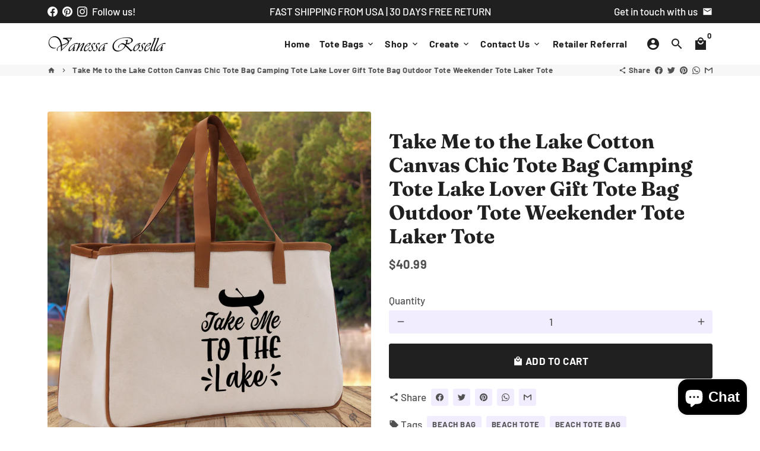

--- FILE ---
content_type: text/html; charset=utf-8
request_url: https://vanessarosella.com/products/take-me-to-the-lake-cotton-canvas-chic-tote-bag-camping-tote-lake-lover-gift-tote-bag-outdoor-tote-weekender-tote-laker-tote-348003147
body_size: 44950
content:
<!doctype html>
<html lang="en">
  <head>
    <!-- Basic page needs -->
    <meta charset="utf-8">
    <meta http-equiv="X-UA-Compatible" content="IE=edge,chrome=1">
    <meta name="viewport" content="width=device-width,initial-scale=1,maximum-scale=1,shrink-to-fit=no">
    <meta name="theme-color" content="#fff">
    <meta name="apple-mobile-web-app-capable" content="yes">
    <meta name="mobile-web-app-capable" content="yes">
    <meta name="author" content="Debutify">

    <!-- Preconnect external resources -->
    <link rel="preconnect" href="https://cdn.shopify.com" crossorigin>
    <link rel="preconnect" href="https://fonts.shopifycdn.com" crossorigin>
    <link rel="preconnect" href="https://shop.app" crossorigin>
    <link rel="preconnect" href="https://monorail-edge.shopifysvc.com"><link rel="preconnect" href="https://godog.shopifycloud.com"><link rel="preconnect" href="https://www.google.com">
      <link rel="preconnect" href="https://www.gstatic.com">
      <link rel="preconnect" href="https://www.gstatic.com" crossorigin>
      <link rel="preconnect" href="https://fonts.gstatic.com" crossorigin>
      <link rel="preconnect" href="https://www.recaptcha.net" crossorigin><link rel="preconnect" href="https://debutify.com"><!-- Preload assets -->
    <link rel="preload" href="//vanessarosella.com/cdn/shop/t/25/assets/theme.scss.css?v=70405274065395932181759333829" as="style">
    <link rel="preload" as="font" href="//vanessarosella.com/cdn/fonts/fraunces/fraunces_n7.8276f3981cfafc8569d516ceaa7dfe6a18948a1f.woff2" type="font/woff2" crossorigin>
    <link rel="preload" as="font" href="//vanessarosella.com/cdn/fonts/barlow/barlow_n7.691d1d11f150e857dcbc1c10ef03d825bc378d81.woff2" type="font/woff2" crossorigin>
    <link rel="preload" as="font" href="//vanessarosella.com/cdn/fonts/barlow/barlow_n5.a193a1990790eba0cc5cca569d23799830e90f07.woff2" type="font/woff2" crossorigin>
    <link rel="preload" as="font" href="//vanessarosella.com/cdn/shop/t/25/assets/material-icons.woff2?v=162781309590319795501716594679" type="font/woff2" crossorigin>
    <link rel="preload" href="//vanessarosella.com/cdn/shop/t/25/assets/jquery-2.2.3.min.js?v=40203790232134668251716594679" as="script">
    <link rel="preload" href="//vanessarosella.com/cdn/shop/t/25/assets/theme.min.js?v=167845995137477237751716594679" as="script">
    <link rel="preload" href="//vanessarosella.com/cdn/shop/t/25/assets/lazysizes.min.js?v=46221891067352676611716594679" as="script">
    <link rel="preload" href="//vanessarosella.com/cdn/shop/t/25/assets/dbtfy-addons.min.js?v=42884205635025563501716594679" as="script"><link rel="canonical" href="https://vanessarosella.com/products/take-me-to-the-lake-cotton-canvas-chic-tote-bag-camping-tote-lake-lover-gift-tote-bag-outdoor-tote-weekender-tote-laker-tote-348003147"><!-- Fav icon --><link sizes="192x192" rel="shortcut icon" type="image/png" id="favicon" href="//vanessarosella.com/cdn/shop/files/400X400_100x100_crop_center.jpg?v=1645831249">

    <!-- Title and description -->
    <title>
      Take Me to the Lake Cotton Canvas Chic Tote Bag Camping Tote Lake Love &ndash; Vanessa Rosella
    </title><meta name="description" content="❤ SUPERIOR CONSTRUCTION: This tote beach bag is made of the highest quality canvas material with good stitching that will never let you down. The tote bag is durable, water-resistant, easily washable, and long-lasting; provides your essentials will excellent protection against damage and water!❤ PERFECT FIT: Bags measu"><script src="//vanessarosella.com/cdn/shop/t/25/assets/prefetch.js?v=46811937220655021271716594679" type="text/javascript"></script>
    <!-- Social meta --><!-- /snippets/social-meta-tags.liquid --><meta property="og:site_name" content="Vanessa Rosella">
<meta property="og:url" content="https://vanessarosella.com/products/take-me-to-the-lake-cotton-canvas-chic-tote-bag-camping-tote-lake-lover-gift-tote-bag-outdoor-tote-weekender-tote-laker-tote-348003147">
<meta property="og:title" content="Take Me to the Lake Cotton Canvas Chic Tote Bag Camping Tote Lake Love">
<meta property="og:type" content="product">
<meta property="og:description" content="❤ SUPERIOR CONSTRUCTION: This tote beach bag is made of the highest quality canvas material with good stitching that will never let you down. The tote bag is durable, water-resistant, easily washable, and long-lasting; provides your essentials will excellent protection against damage and water!❤ PERFECT FIT: Bags measu"><meta property="og:price:amount" content="40.99">
  <meta property="og:price:currency" content="USD"><meta property="og:image" content="http://vanessarosella.com/cdn/shop/products/il_fullxfull.4895590385_dxbn_1200x1200.jpg?v=1683774266"><meta property="og:image" content="http://vanessarosella.com/cdn/shop/products/il_fullxfull.4895590385_dxbn_1200x1200.jpg?v=1683774266"><meta property="og:image" content="http://vanessarosella.com/cdn/shop/products/il_fullxfull.4895590385_dxbn_1200x1200.jpg?v=1683774266">
<meta property="og:image:secure_url" content="https://vanessarosella.com/cdn/shop/products/il_fullxfull.4895590385_dxbn_1200x1200.jpg?v=1683774266"><meta property="og:image:secure_url" content="https://vanessarosella.com/cdn/shop/products/il_fullxfull.4895590385_dxbn_1200x1200.jpg?v=1683774266"><meta property="og:image:secure_url" content="https://vanessarosella.com/cdn/shop/products/il_fullxfull.4895590385_dxbn_1200x1200.jpg?v=1683774266"><meta name="twitter:card" content="summary_large_image">
<meta name="twitter:title" content="Take Me to the Lake Cotton Canvas Chic Tote Bag Camping Tote Lake Love">
<meta name="twitter:description" content="❤ SUPERIOR CONSTRUCTION: This tote beach bag is made of the highest quality canvas material with good stitching that will never let you down. The tote bag is durable, water-resistant, easily washable, and long-lasting; provides your essentials will excellent protection against damage and water!❤ PERFECT FIT: Bags measu">
<!-- CSS  -->
    <link href="//vanessarosella.com/cdn/shop/t/25/assets/theme.scss.css?v=70405274065395932181759333829" rel="stylesheet" type="text/css" media="all" />
<!-- Load fonts independently to prevent rendering blocks -->
    <style>
      @font-face {
  font-family: Fraunces;
  font-weight: 700;
  font-style: normal;
  font-display: swap;
  src: url("//vanessarosella.com/cdn/fonts/fraunces/fraunces_n7.8276f3981cfafc8569d516ceaa7dfe6a18948a1f.woff2") format("woff2"),
       url("//vanessarosella.com/cdn/fonts/fraunces/fraunces_n7.383b2f958615709ba42e3731be308ad164ca4edd.woff") format("woff");
}

      @font-face {
  font-family: Barlow;
  font-weight: 700;
  font-style: normal;
  font-display: swap;
  src: url("//vanessarosella.com/cdn/fonts/barlow/barlow_n7.691d1d11f150e857dcbc1c10ef03d825bc378d81.woff2") format("woff2"),
       url("//vanessarosella.com/cdn/fonts/barlow/barlow_n7.4fdbb1cb7da0e2c2f88492243ffa2b4f91924840.woff") format("woff");
}

      @font-face {
  font-family: Barlow;
  font-weight: 500;
  font-style: normal;
  font-display: swap;
  src: url("//vanessarosella.com/cdn/fonts/barlow/barlow_n5.a193a1990790eba0cc5cca569d23799830e90f07.woff2") format("woff2"),
       url("//vanessarosella.com/cdn/fonts/barlow/barlow_n5.ae31c82169b1dc0715609b8cc6a610b917808358.woff") format("woff");
}

      @font-face {
  font-family: Barlow;
  font-weight: 700;
  font-style: normal;
  font-display: swap;
  src: url("//vanessarosella.com/cdn/fonts/barlow/barlow_n7.691d1d11f150e857dcbc1c10ef03d825bc378d81.woff2") format("woff2"),
       url("//vanessarosella.com/cdn/fonts/barlow/barlow_n7.4fdbb1cb7da0e2c2f88492243ffa2b4f91924840.woff") format("woff");
}

      @font-face {
  font-family: Barlow;
  font-weight: 500;
  font-style: italic;
  font-display: swap;
  src: url("//vanessarosella.com/cdn/fonts/barlow/barlow_i5.714d58286997b65cd479af615cfa9bb0a117a573.woff2") format("woff2"),
       url("//vanessarosella.com/cdn/fonts/barlow/barlow_i5.0120f77e6447d3b5df4bbec8ad8c2d029d87fb21.woff") format("woff");
}

      @font-face {
  font-family: Barlow;
  font-weight: 700;
  font-style: italic;
  font-display: swap;
  src: url("//vanessarosella.com/cdn/fonts/barlow/barlow_i7.50e19d6cc2ba5146fa437a5a7443c76d5d730103.woff2") format("woff2"),
       url("//vanessarosella.com/cdn/fonts/barlow/barlow_i7.47e9f98f1b094d912e6fd631cc3fe93d9f40964f.woff") format("woff");
}

      @font-face {
  font-family: Barlow;
  font-weight: 900;
  font-style: normal;
  font-display: swap;
  src: url("//vanessarosella.com/cdn/fonts/barlow/barlow_n9.0641981c454b3fc3d4db37ebaaf1fec3bc17cc2a.woff2") format("woff2"),
       url("//vanessarosella.com/cdn/fonts/barlow/barlow_n9.888138f2a8741799caa670e6fd6e11a45720c1ae.woff") format("woff");
}

      @font-face {
        font-family: Material Icons;
        font-weight: 400;
        font-style: normal;
        font-display: block;
        src: url(//vanessarosella.com/cdn/shop/t/25/assets/material-icons.woff2?v=162781309590319795501716594679) format("woff2");
      }
    </style>

    <!-- Google Tag Manager --><script>
        (function(w,d,s,l,i){w[l]=w[l]||[];w[l].push({'gtm.start':
            new Date().getTime(),event:'gtm.js'});var f=d.getElementsByTagName(s)[0],
          j=d.createElement(s),dl=l!='dataLayer'?'&l='+l:'';j.async=true;j.src=
          'https://www.googletagmanager.com/gtm.js?id='+i+dl;f.parentNode.insertBefore(j,f);
        })(window,document,'script','dataLayer',"G-2TG2KSZF1H");
      </script><!-- Theme strings and settings --><script>
  window.theme = window.theme || {};

  theme.routes = {
    predictive_search_url: "\/search\/suggest",
    cart_url: "\/cart"
  };

  theme.settings = {
    cartType: "drawer",
    enableCartMessage: false,
    saleType: "amount",
    stickyHeader: true,
    heightHeader: 70,
    heightHeaderMobile: 60,
    icon: "material-icons",
    currencyOriginalPrice: true,
    customCurrency: false,
    facebookPageId: "",
    dbtfyATCAnimationType: "shake",
    dbtfyATCAnimationInterval: 5,
    dbtfyShopProtectImage: true,
    dbtfyShopProtectDrag: true,
    dbtfyShopProtectTextProduct: true,
    dbtfyShopProtectTextArticle: true,
    dbtfyShopProtectCollection: true,
    dbtfySkipCart: false,
    isSearchEnabled: true,
    enableHistoryState: true,
    customScript: "",
    dbtfyInactiveTabFirstMessage: "🔥 Don\u0026#39;t forget this...",
    dbtfyInactiveTabSecondMessage: "🔥 Come back!",
    dbtfyInactiveTabDelay: 1,
    faviconImage: "\/\/vanessarosella.com\/cdn\/shop\/files\/400X400_100x100_crop_center.jpg?v=1645831249",
    cartFaviconImage:"",
    dbtfyCartSavings: true,
    dbtfyCookieBoxEUOnly: true,
    dbtfyGiftWrap: true,
    dbtfyDeliveryDateRequired: false,
    dbtfyOrderFeedbackRequired: false
  };

  theme.variables = {
    small: 769,
    postSmall: 769.1,
    animationDuration: 600,
    animationSlow: 1000,
    transitionSpeed: 300,
    addonsLink: "\/\/vanessarosella.com\/cdn\/shop\/t\/25\/assets\/dbtfy-addons.min.js?v=42884205635025563501716594679",
    fastClickPluginLink: "\/\/vanessarosella.com\/cdn\/shop\/t\/25\/assets\/FastClick.js?v=80848051190165111191716594679",
    jQueryUIPluginLink: "\/\/vanessarosella.com\/cdn\/shop\/t\/25\/assets\/jquery-ui.min.js?v=70596825350812787271716594679",
    jQueryUIAutocompletePluginLink: "\/\/vanessarosella.com\/cdn\/shop\/t\/25\/assets\/jquery.ui.autocomplete.scroll.min.js?v=65694924680175604831716594679",
    jQueryExitIntentPluginLink: "\/\/vanessarosella.com\/cdn\/shop\/t\/25\/assets\/jquery.exitintent.min.js?v=141936771459652646111716594679",
    trackingPluginLink: "\/\/www.17track.net\/externalcall.js",
    speedBoosterPluginLink: "\/\/vanessarosella.com\/cdn\/shop\/t\/25\/assets\/instant.page.min.js?v=48382595191374339231716594679",
    ajaxinatePluginLink: "\/\/vanessarosella.com\/cdn\/shop\/t\/25\/assets\/infinite-scroll.min.js?v=117414503875394727771716594679",
    datePickerPluginLink: "\/\/vanessarosella.com\/cdn\/shop\/t\/25\/assets\/flatpickr.min.js?v=102895051017460611671716594679",
    cartCount: 0,
    shopLocales: [{"shop_locale":{"locale":"en","enabled":true,"primary":true,"published":true}}],
    productPlaceholderSvg: "\u003csvg class=\"placeholder-svg\" xmlns=\"http:\/\/www.w3.org\/2000\/svg\" viewBox=\"0 0 525.5 525.5\"\u003e\u003cpath d=\"M375.5 345.2c0-.1 0-.1 0 0 0-.1 0-.1 0 0-1.1-2.9-2.3-5.5-3.4-7.8-1.4-4.7-2.4-13.8-.5-19.8 3.4-10.6 3.6-40.6 1.2-54.5-2.3-14-12.3-29.8-18.5-36.9-5.3-6.2-12.8-14.9-15.4-17.9 8.6-5.6 13.3-13.3 14-23 0-.3 0-.6.1-.8.4-4.1-.6-9.9-3.9-13.5-2.1-2.3-4.8-3.5-8-3.5h-54.9c-.8-7.1-3-13-5.2-17.5-6.8-13.9-12.5-16.5-21.2-16.5h-.7c-8.7 0-14.4 2.5-21.2 16.5-2.2 4.5-4.4 10.4-5.2 17.5h-48.5c-3.2 0-5.9 1.2-8 3.5-3.2 3.6-4.3 9.3-3.9 13.5 0 .2 0 .5.1.8.7 9.8 5.4 17.4 14 23-2.6 3.1-10.1 11.7-15.4 17.9-6.1 7.2-16.1 22.9-18.5 36.9-2.2 13.3-1.2 47.4 1 54.9 1.1 3.8 1.4 14.5-.2 19.4-1.2 2.4-2.3 5-3.4 7.9-4.4 11.6-6.2 26.3-5 32.6 1.8 9.9 16.5 14.4 29.4 14.4h176.8c12.9 0 27.6-4.5 29.4-14.4 1.2-6.5-.5-21.1-5-32.7zm-97.7-178c.3-3.2.8-10.6-.2-18 2.4 4.3 5 10.5 5.9 18h-5.7zm-36.3-17.9c-1 7.4-.5 14.8-.2 18h-5.7c.9-7.5 3.5-13.7 5.9-18zm4.5-6.9c0-.1.1-.2.1-.4 4.4-5.3 8.4-5.8 13.1-5.8h.7c4.7 0 8.7.6 13.1 5.8 0 .1 0 .2.1.4 3.2 8.9 2.2 21.2 1.8 25h-30.7c-.4-3.8-1.3-16.1 1.8-25zm-70.7 42.5c0-.3 0-.6-.1-.9-.3-3.4.5-8.4 3.1-11.3 1-1.1 2.1-1.7 3.4-2.1l-.6.6c-2.8 3.1-3.7 8.1-3.3 11.6 0 .2 0 .5.1.8.3 3.5.9 11.7 10.6 18.8.3.2.8.2 1-.2.2-.3.2-.8-.2-1-9.2-6.7-9.8-14.4-10-17.7 0-.3 0-.6-.1-.8-.3-3.2.5-7.7 3-10.5.8-.8 1.7-1.5 2.6-1.9h155.7c1 .4 1.9 1.1 2.6 1.9 2.5 2.8 3.3 7.3 3 10.5 0 .2 0 .5-.1.8-.3 3.6-1 13.1-13.8 20.1-.3.2-.5.6-.3 1 .1.2.4.4.6.4.1 0 .2 0 .3-.1 13.5-7.5 14.3-17.5 14.6-21.3 0-.3 0-.5.1-.8.4-3.5-.5-8.5-3.3-11.6l-.6-.6c1.3.4 2.5 1.1 3.4 2.1 2.6 2.9 3.5 7.9 3.1 11.3 0 .3 0 .6-.1.9-1.5 20.9-23.6 31.4-65.5 31.4h-43.8c-41.8 0-63.9-10.5-65.4-31.4zm91 89.1h-7c0-1.5 0-3-.1-4.2-.2-12.5-2.2-31.1-2.7-35.1h3.6c.8 0 1.4-.6 1.4-1.4v-14.1h2.4v14.1c0 .8.6 1.4 1.4 1.4h3.7c-.4 3.9-2.4 22.6-2.7 35.1v4.2zm65.3 11.9h-16.8c-.4 0-.7.3-.7.7 0 .4.3.7.7.7h16.8v2.8h-62.2c0-.9-.1-1.9-.1-2.8h33.9c.4 0 .7-.3.7-.7 0-.4-.3-.7-.7-.7h-33.9c-.1-3.2-.1-6.3-.1-9h62.5v9zm-12.5 24.4h-6.3l.2-1.6h5.9l.2 1.6zm-5.8-4.5l1.6-12.3h2l1.6 12.3h-5.2zm-57-19.9h-62.4v-9h62.5c0 2.7 0 5.8-.1 9zm-62.4 1.4h62.4c0 .9-.1 1.8-.1 2.8H194v-2.8zm65.2 0h7.3c0 .9.1 1.8.1 2.8H259c.1-.9.1-1.8.1-2.8zm7.2-1.4h-7.2c.1-3.2.1-6.3.1-9h7c0 2.7 0 5.8.1 9zm-7.7-66.7v6.8h-9v-6.8h9zm-8.9 8.3h9v.7h-9v-.7zm0 2.1h9v2.3h-9v-2.3zm26-1.4h-9v-.7h9v.7zm-9 3.7v-2.3h9v2.3h-9zm9-5.9h-9v-6.8h9v6.8zm-119.3 91.1c-2.1-7.1-3-40.9-.9-53.6 2.2-13.5 11.9-28.6 17.8-35.6 5.6-6.5 13.5-15.7 15.7-18.3 11.4 6.4 28.7 9.6 51.8 9.6h6v14.1c0 .8.6 1.4 1.4 1.4h5.4c.3 3.1 2.4 22.4 2.7 35.1 0 1.2.1 2.6.1 4.2h-63.9c-.8 0-1.4.6-1.4 1.4v16.1c0 .8.6 1.4 1.4 1.4H256c-.8 11.8-2.8 24.7-8 33.3-2.6 4.4-4.9 8.5-6.9 12.2-.4.7-.1 1.6.6 1.9.2.1.4.2.6.2.5 0 1-.3 1.3-.8 1.9-3.7 4.2-7.7 6.8-12.1 5.4-9.1 7.6-22.5 8.4-34.7h7.8c.7 11.2 2.6 23.5 7.1 32.4.2.5.8.8 1.3.8.2 0 .4 0 .6-.2.7-.4 1-1.2.6-1.9-4.3-8.5-6.1-20.3-6.8-31.1H312l-2.4 18.6c-.1.4.1.8.3 1.1.3.3.7.5 1.1.5h9.6c.4 0 .8-.2 1.1-.5.3-.3.4-.7.3-1.1l-2.4-18.6H333c.8 0 1.4-.6 1.4-1.4v-16.1c0-.8-.6-1.4-1.4-1.4h-63.9c0-1.5 0-2.9.1-4.2.2-12.7 2.3-32 2.7-35.1h5.2c.8 0 1.4-.6 1.4-1.4v-14.1h6.2c23.1 0 40.4-3.2 51.8-9.6 2.3 2.6 10.1 11.8 15.7 18.3 5.9 6.9 15.6 22.1 17.8 35.6 2.2 13.4 2 43.2-1.1 53.1-1.2 3.9-1.4 8.7-1 13-1.7-2.8-2.9-4.4-3-4.6-.2-.3-.6-.5-.9-.6h-.5c-.2 0-.4.1-.5.2-.6.5-.8 1.4-.3 2 0 0 .2.3.5.8 1.4 2.1 5.6 8.4 8.9 16.7h-42.9v-43.8c0-.8-.6-1.4-1.4-1.4s-1.4.6-1.4 1.4v44.9c0 .1-.1.2-.1.3 0 .1 0 .2.1.3v9c-1.1 2-3.9 3.7-10.5 3.7h-7.5c-.4 0-.7.3-.7.7 0 .4.3.7.7.7h7.5c5 0 8.5-.9 10.5-2.8-.1 3.1-1.5 6.5-10.5 6.5H210.4c-9 0-10.5-3.4-10.5-6.5 2 1.9 5.5 2.8 10.5 2.8h67.4c.4 0 .7-.3.7-.7 0-.4-.3-.7-.7-.7h-67.4c-6.7 0-9.4-1.7-10.5-3.7v-54.5c0-.8-.6-1.4-1.4-1.4s-1.4.6-1.4 1.4v43.8h-43.6c4.2-10.2 9.4-17.4 9.5-17.5.5-.6.3-1.5-.3-2s-1.5-.3-2 .3c-.1.2-1.4 2-3.2 5 .1-4.9-.4-10.2-1.1-12.8zm221.4 60.2c-1.5 8.3-14.9 12-26.6 12H174.4c-11.8 0-25.1-3.8-26.6-12-1-5.7.6-19.3 4.6-30.2H197v9.8c0 6.4 4.5 9.7 13.4 9.7h105.4c8.9 0 13.4-3.3 13.4-9.7v-9.8h44c4 10.9 5.6 24.5 4.6 30.2z\"\/\u003e\u003cpath d=\"M286.1 359.3c0 .4.3.7.7.7h14.7c.4 0 .7-.3.7-.7 0-.4-.3-.7-.7-.7h-14.7c-.3 0-.7.3-.7.7zm5.3-145.6c13.5-.5 24.7-2.3 33.5-5.3.4-.1.6-.5.4-.9-.1-.4-.5-.6-.9-.4-8.6 3-19.7 4.7-33 5.2-.4 0-.7.3-.7.7 0 .4.3.7.7.7zm-11.3.1c.4 0 .7-.3.7-.7 0-.4-.3-.7-.7-.7H242c-19.9 0-35.3-2.5-45.9-7.4-.4-.2-.8 0-.9.3-.2.4 0 .8.3.9 10.8 5 26.4 7.5 46.5 7.5h38.1zm-7.2 116.9c.4.1.9.1 1.4.1 1.7 0 3.4-.7 4.7-1.9 1.4-1.4 1.9-3.2 1.5-5-.2-.8-.9-1.2-1.7-1.1-.8.2-1.2.9-1.1 1.7.3 1.2-.4 2-.7 2.4-.9.9-2.2 1.3-3.4 1-.8-.2-1.5.3-1.7 1.1s.2 1.5 1 1.7z\"\/\u003e\u003cpath d=\"M275.5 331.6c-.8 0-1.4.6-1.5 1.4 0 .8.6 1.4 1.4 1.5h.3c3.6 0 7-2.8 7.7-6.3.2-.8-.4-1.5-1.1-1.7-.8-.2-1.5.4-1.7 1.1-.4 2.3-2.8 4.2-5.1 4zm5.4 1.6c-.6.5-.6 1.4-.1 2 1.1 1.3 2.5 2.2 4.2 2.8.2.1.3.1.5.1.6 0 1.1-.3 1.3-.9.3-.7-.1-1.6-.8-1.8-1.2-.5-2.2-1.2-3-2.1-.6-.6-1.5-.6-2.1-.1zm-38.2 12.7c.5 0 .9 0 1.4-.1.8-.2 1.3-.9 1.1-1.7-.2-.8-.9-1.3-1.7-1.1-1.2.3-2.5-.1-3.4-1-.4-.4-1-1.2-.8-2.4.2-.8-.3-1.5-1.1-1.7-.8-.2-1.5.3-1.7 1.1-.4 1.8.1 3.7 1.5 5 1.2 1.2 2.9 1.9 4.7 1.9z\"\/\u003e\u003cpath d=\"M241.2 349.6h.3c.8 0 1.4-.7 1.4-1.5s-.7-1.4-1.5-1.4c-2.3.1-4.6-1.7-5.1-4-.2-.8-.9-1.3-1.7-1.1-.8.2-1.3.9-1.1 1.7.7 3.5 4.1 6.3 7.7 6.3zm-9.7 3.6c.2 0 .3 0 .5-.1 1.6-.6 3-1.6 4.2-2.8.5-.6.5-1.5-.1-2s-1.5-.5-2 .1c-.8.9-1.8 1.6-3 2.1-.7.3-1.1 1.1-.8 1.8 0 .6.6.9 1.2.9z\"\/\u003e\u003c\/svg\u003e"
  };

  theme.strings = {
    zoomClose: "Close (Esc)",
    zoomPrev: "Previous (Left arrow key)",
    zoomNext: "Next (Right arrow key)",
    moneyFormat: "\u003cspan class=money\u003e${{amount}}\u003c\/span\u003e",
    moneyWithCurrencyFormat: "${{amount}} USD",
    currencyFormat: "money_format",
    saveFormat: "Save {{ saved_amount }}",
    addressError: "Error looking up that address",
    addressNoResults: "No results for that address",
    addressQueryLimit: "You have exceeded the Google API usage limit. Consider upgrading to a \u003ca href=\"https:\/\/developers.google.com\/maps\/premium\/usage-limits\"\u003ePremium Plan\u003c\/a\u003e.",
    authError: "There was a problem authenticating your Google Maps account.",
    cartCookie: "Enable cookies to use the shopping cart",
    addToCart: "Add to Cart",
    soldOut: "Sold Out",
    unavailable: "Unavailable",
    regularPrice: "Regular price",
    salePrice: "Sale price",
    saveLabel: "Save {{ saved_amount }}",
    quantityLabel: "Quantity",
    closeText: "close (esc)",
    shopCurrency: "USD",
    months: {
      full: {
        1: "January",
        2: "February",
        3: "March",
        4: "April",
        5: "May",
        6: "June",
        7: "July",
        8: "August",
        9: "September",
        10: "October",
        11: "November",
        12: "December"
      },
      short: {
        1: "Jan",
        2: "Feb",
        3: "Mar",
        4: "Apr",
        5: "May",
        6: "Jun",
        7: "Jul",
        8: "Aug",
        9: "Sep",
        10: "Oct",
        11: "Nov",
        12: "Dec"
      }
    },
    weekdays: {
      full: {
        0: "Sunday",
        1: "Monday",
        2: "Tuesday",
        3: "Wednesday",
        4: "Thursday",
        5: "Friday",
        6: "Saturday"
      },
      short: {
        0: "Sun",
        1: "Mon",
        2: "Tue",
        3: "Wed",
        4: "Thu",
        5: "Fri",
        6: "Sat"
      }
    },
    agreeTermsWarningMessage: "You must agree with the terms and conditions of sales to check out.",
    deliveryDateWarningMessage: "Make a selection to continue",shopPrimaryLocale: "en",};

  theme.addons = {"addons": {"dbtfy_addtocart_animation": true,"dbtfy_age_check": false, "dbtfy_agree_to_terms": false,"dbtfy_automatic_geolocation": false,"dbtfy_back_in_stock": false ,"dbtfy_cart_favicon": true,"dbtfy_cart_discount": true,"dbtfy_cart_goal": false,"dbtfy_cart_reminder": true,"dbtfy_cart_savings": true,"dbtfy_cart_upsell": true,"dbtfy_collection_addtocart": false,"dbtfy_collection_filters": true,"dbtfy_color_swatches": false,"dbtfy_cookie_box": false,"dbtfy_custom_currencies": false,"dbtfy_customizable_products": true,"dbtfy_delivery_date": false,"dbtfy_delivery_time": true,"dbtfy_discount_saved": true,"dbtfy_facebook_messenger": false,"dbtfy_faq_page": true,"dbtfy_gift_wrap": true,"dbtfy_infinite_scroll": true,"dbtfy_inactive_tab_message": true,"dbtfy_instagram_feed": false,"dbtfy_inventory_quantity": false,"dbtfy_linked_options": false ,"dbtfy_mega_menu": false,"dbtfy_menu_bar": true,"dbtfy_minimum_order": false,"dbtfy_newsletter_popup": true,"dbtfy_order_feedback": false,"dbtfy_order_tracking": true,"dbtfy_page_speed_booster": true,"dbtfy_page_transition": false,"dbtfy_pricing_table": false,"dbtfy_product_bullet_points": true,"dbtfy_product_image_crop": true,"dbtfy_product_swatches": true,"dbtfy_product_tabs": true,"dbtfy_quantity_breaks": true,"dbtfy_quick_compare": false,"dbtfy_quick_view": true,"dbtfy_recently_viewed": true,"dbtfy_shop_protect": true,"dbtfy_skip_cart": false,"dbtfy_size_chart": true,"dbtfy_smart_search": true,"dbtfy_social_discount": false,"dbtfy_sticky_addtocart": true,"dbtfy_synced_variant_image": true,"dbtfy_trust_badge": true,"dbtfy_upsell_bundles": true,"dbtfy_upsell_popup": true,"dbtfy_wish_list": true}}



  window.lazySizesConfig = window.lazySizesConfig || {};
  window.lazySizesConfig.customMedia = {
    "--small": `(max-width: ${theme.variables.small}px)`
  };
</script>
<!-- JS -->
    <script src="//vanessarosella.com/cdn/shop/t/25/assets/jquery-2.2.3.min.js?v=40203790232134668251716594679" type="text/javascript"></script>

    <script src="//vanessarosella.com/cdn/shop/t/25/assets/theme.min.js?v=167845995137477237751716594679" defer="defer"></script>

    <script src="//vanessarosella.com/cdn/shop/t/25/assets/lazysizes.min.js?v=46221891067352676611716594679" async="async"></script><!-- Header hook for plugins -->
    <script>window.performance && window.performance.mark && window.performance.mark('shopify.content_for_header.start');</script><meta name="google-site-verification" content="R9L2LzXQJ2JQjrnB6vUf9lvQa_CpXAx-kr4asiQd40U">
<meta name="google-site-verification" content="rElt7xg0T57ukCrxrTkAtyGAv5uFRCFFJiLOel7sRBU">
<meta name="google-site-verification" content="aUfnkSJgj84dWcSIkLFEdyFolaJEjR6DVpCGwKQ5h6c">
<meta name="google-site-verification" content="fN7XTK43Q9VVJSM19zf8qpCN-zRZ5Ah1T-dg19wK4RY">
<meta id="shopify-digital-wallet" name="shopify-digital-wallet" content="/51182895301/digital_wallets/dialog">
<meta name="shopify-checkout-api-token" content="30cbe47d8be72b4d7ed43fdec865ebc3">
<meta id="in-context-paypal-metadata" data-shop-id="51182895301" data-venmo-supported="false" data-environment="production" data-locale="en_US" data-paypal-v4="true" data-currency="USD">
<link rel="alternate" type="application/json+oembed" href="https://vanessarosella.com/products/take-me-to-the-lake-cotton-canvas-chic-tote-bag-camping-tote-lake-lover-gift-tote-bag-outdoor-tote-weekender-tote-laker-tote-348003147.oembed">
<script async="async" src="/checkouts/internal/preloads.js?locale=en-US"></script>
<link rel="preconnect" href="https://shop.app" crossorigin="anonymous">
<script async="async" src="https://shop.app/checkouts/internal/preloads.js?locale=en-US&shop_id=51182895301" crossorigin="anonymous"></script>
<script id="apple-pay-shop-capabilities" type="application/json">{"shopId":51182895301,"countryCode":"US","currencyCode":"USD","merchantCapabilities":["supports3DS"],"merchantId":"gid:\/\/shopify\/Shop\/51182895301","merchantName":"Vanessa Rosella","requiredBillingContactFields":["postalAddress","email"],"requiredShippingContactFields":["postalAddress","email"],"shippingType":"shipping","supportedNetworks":["visa","masterCard","amex","discover","elo","jcb"],"total":{"type":"pending","label":"Vanessa Rosella","amount":"1.00"},"shopifyPaymentsEnabled":true,"supportsSubscriptions":true}</script>
<script id="shopify-features" type="application/json">{"accessToken":"30cbe47d8be72b4d7ed43fdec865ebc3","betas":["rich-media-storefront-analytics"],"domain":"vanessarosella.com","predictiveSearch":true,"shopId":51182895301,"locale":"en"}</script>
<script>var Shopify = Shopify || {};
Shopify.shop = "vincenzasilviacream.myshopify.com";
Shopify.locale = "en";
Shopify.currency = {"active":"USD","rate":"1.0"};
Shopify.country = "US";
Shopify.theme = {"name":"Copy of debutify Speed Optimized : Debutify 4.10.2","id":137948332229,"schema_name":"Debutify","schema_version":"4.10.2","theme_store_id":null,"role":"main"};
Shopify.theme.handle = "null";
Shopify.theme.style = {"id":null,"handle":null};
Shopify.cdnHost = "vanessarosella.com/cdn";
Shopify.routes = Shopify.routes || {};
Shopify.routes.root = "/";</script>
<script type="module">!function(o){(o.Shopify=o.Shopify||{}).modules=!0}(window);</script>
<script>!function(o){function n(){var o=[];function n(){o.push(Array.prototype.slice.apply(arguments))}return n.q=o,n}var t=o.Shopify=o.Shopify||{};t.loadFeatures=n(),t.autoloadFeatures=n()}(window);</script>
<script>
  window.ShopifyPay = window.ShopifyPay || {};
  window.ShopifyPay.apiHost = "shop.app\/pay";
  window.ShopifyPay.redirectState = null;
</script>
<script id="shop-js-analytics" type="application/json">{"pageType":"product"}</script>
<script defer="defer" async type="module" src="//vanessarosella.com/cdn/shopifycloud/shop-js/modules/v2/client.init-shop-cart-sync_BApSsMSl.en.esm.js"></script>
<script defer="defer" async type="module" src="//vanessarosella.com/cdn/shopifycloud/shop-js/modules/v2/chunk.common_CBoos6YZ.esm.js"></script>
<script type="module">
  await import("//vanessarosella.com/cdn/shopifycloud/shop-js/modules/v2/client.init-shop-cart-sync_BApSsMSl.en.esm.js");
await import("//vanessarosella.com/cdn/shopifycloud/shop-js/modules/v2/chunk.common_CBoos6YZ.esm.js");

  window.Shopify.SignInWithShop?.initShopCartSync?.({"fedCMEnabled":true,"windoidEnabled":true});

</script>
<script>
  window.Shopify = window.Shopify || {};
  if (!window.Shopify.featureAssets) window.Shopify.featureAssets = {};
  window.Shopify.featureAssets['shop-js'] = {"shop-cart-sync":["modules/v2/client.shop-cart-sync_DJczDl9f.en.esm.js","modules/v2/chunk.common_CBoos6YZ.esm.js"],"init-fed-cm":["modules/v2/client.init-fed-cm_BzwGC0Wi.en.esm.js","modules/v2/chunk.common_CBoos6YZ.esm.js"],"init-windoid":["modules/v2/client.init-windoid_BS26ThXS.en.esm.js","modules/v2/chunk.common_CBoos6YZ.esm.js"],"init-shop-email-lookup-coordinator":["modules/v2/client.init-shop-email-lookup-coordinator_DFwWcvrS.en.esm.js","modules/v2/chunk.common_CBoos6YZ.esm.js"],"shop-cash-offers":["modules/v2/client.shop-cash-offers_DthCPNIO.en.esm.js","modules/v2/chunk.common_CBoos6YZ.esm.js","modules/v2/chunk.modal_Bu1hFZFC.esm.js"],"shop-button":["modules/v2/client.shop-button_D_JX508o.en.esm.js","modules/v2/chunk.common_CBoos6YZ.esm.js"],"shop-toast-manager":["modules/v2/client.shop-toast-manager_tEhgP2F9.en.esm.js","modules/v2/chunk.common_CBoos6YZ.esm.js"],"avatar":["modules/v2/client.avatar_BTnouDA3.en.esm.js"],"pay-button":["modules/v2/client.pay-button_BuNmcIr_.en.esm.js","modules/v2/chunk.common_CBoos6YZ.esm.js"],"init-shop-cart-sync":["modules/v2/client.init-shop-cart-sync_BApSsMSl.en.esm.js","modules/v2/chunk.common_CBoos6YZ.esm.js"],"shop-login-button":["modules/v2/client.shop-login-button_DwLgFT0K.en.esm.js","modules/v2/chunk.common_CBoos6YZ.esm.js","modules/v2/chunk.modal_Bu1hFZFC.esm.js"],"init-customer-accounts-sign-up":["modules/v2/client.init-customer-accounts-sign-up_TlVCiykN.en.esm.js","modules/v2/client.shop-login-button_DwLgFT0K.en.esm.js","modules/v2/chunk.common_CBoos6YZ.esm.js","modules/v2/chunk.modal_Bu1hFZFC.esm.js"],"init-shop-for-new-customer-accounts":["modules/v2/client.init-shop-for-new-customer-accounts_DrjXSI53.en.esm.js","modules/v2/client.shop-login-button_DwLgFT0K.en.esm.js","modules/v2/chunk.common_CBoos6YZ.esm.js","modules/v2/chunk.modal_Bu1hFZFC.esm.js"],"init-customer-accounts":["modules/v2/client.init-customer-accounts_C0Oh2ljF.en.esm.js","modules/v2/client.shop-login-button_DwLgFT0K.en.esm.js","modules/v2/chunk.common_CBoos6YZ.esm.js","modules/v2/chunk.modal_Bu1hFZFC.esm.js"],"shop-follow-button":["modules/v2/client.shop-follow-button_C5D3XtBb.en.esm.js","modules/v2/chunk.common_CBoos6YZ.esm.js","modules/v2/chunk.modal_Bu1hFZFC.esm.js"],"checkout-modal":["modules/v2/client.checkout-modal_8TC_1FUY.en.esm.js","modules/v2/chunk.common_CBoos6YZ.esm.js","modules/v2/chunk.modal_Bu1hFZFC.esm.js"],"lead-capture":["modules/v2/client.lead-capture_D-pmUjp9.en.esm.js","modules/v2/chunk.common_CBoos6YZ.esm.js","modules/v2/chunk.modal_Bu1hFZFC.esm.js"],"shop-login":["modules/v2/client.shop-login_BmtnoEUo.en.esm.js","modules/v2/chunk.common_CBoos6YZ.esm.js","modules/v2/chunk.modal_Bu1hFZFC.esm.js"],"payment-terms":["modules/v2/client.payment-terms_BHOWV7U_.en.esm.js","modules/v2/chunk.common_CBoos6YZ.esm.js","modules/v2/chunk.modal_Bu1hFZFC.esm.js"]};
</script>
<script>(function() {
  var isLoaded = false;
  function asyncLoad() {
    if (isLoaded) return;
    isLoaded = true;
    var urls = ["https:\/\/s1-cdn.a2rev.com\/a2\/1.2.3\/js\/app.js?shop=vincenzasilviacream.myshopify.com","https:\/\/chimpstatic.com\/mcjs-connected\/js\/users\/700a3edba25c444ddd299732c\/878315817706d74cb6e8cad96.js?shop=vincenzasilviacream.myshopify.com"];
    for (var i = 0; i < urls.length; i++) {
      var s = document.createElement('script');
      s.type = 'text/javascript';
      s.async = true;
      s.src = urls[i];
      var x = document.getElementsByTagName('script')[0];
      x.parentNode.insertBefore(s, x);
    }
  };
  if(window.attachEvent) {
    window.attachEvent('onload', asyncLoad);
  } else {
    window.addEventListener('load', asyncLoad, false);
  }
})();</script>
<script id="__st">var __st={"a":51182895301,"offset":-28800,"reqid":"55546181-d194-4e26-bea5-e1e4ff9ebf4b-1768936496","pageurl":"vanessarosella.com\/products\/take-me-to-the-lake-cotton-canvas-chic-tote-bag-camping-tote-lake-lover-gift-tote-bag-outdoor-tote-weekender-tote-laker-tote-348003147","u":"bf387186f9ab","p":"product","rtyp":"product","rid":7422896210117};</script>
<script>window.ShopifyPaypalV4VisibilityTracking = true;</script>
<script id="captcha-bootstrap">!function(){'use strict';const t='contact',e='account',n='new_comment',o=[[t,t],['blogs',n],['comments',n],[t,'customer']],c=[[e,'customer_login'],[e,'guest_login'],[e,'recover_customer_password'],[e,'create_customer']],r=t=>t.map((([t,e])=>`form[action*='/${t}']:not([data-nocaptcha='true']) input[name='form_type'][value='${e}']`)).join(','),a=t=>()=>t?[...document.querySelectorAll(t)].map((t=>t.form)):[];function s(){const t=[...o],e=r(t);return a(e)}const i='password',u='form_key',d=['recaptcha-v3-token','g-recaptcha-response','h-captcha-response',i],f=()=>{try{return window.sessionStorage}catch{return}},m='__shopify_v',_=t=>t.elements[u];function p(t,e,n=!1){try{const o=window.sessionStorage,c=JSON.parse(o.getItem(e)),{data:r}=function(t){const{data:e,action:n}=t;return t[m]||n?{data:e,action:n}:{data:t,action:n}}(c);for(const[e,n]of Object.entries(r))t.elements[e]&&(t.elements[e].value=n);n&&o.removeItem(e)}catch(o){console.error('form repopulation failed',{error:o})}}const l='form_type',E='cptcha';function T(t){t.dataset[E]=!0}const w=window,h=w.document,L='Shopify',v='ce_forms',y='captcha';let A=!1;((t,e)=>{const n=(g='f06e6c50-85a8-45c8-87d0-21a2b65856fe',I='https://cdn.shopify.com/shopifycloud/storefront-forms-hcaptcha/ce_storefront_forms_captcha_hcaptcha.v1.5.2.iife.js',D={infoText:'Protected by hCaptcha',privacyText:'Privacy',termsText:'Terms'},(t,e,n)=>{const o=w[L][v],c=o.bindForm;if(c)return c(t,g,e,D).then(n);var r;o.q.push([[t,g,e,D],n]),r=I,A||(h.body.append(Object.assign(h.createElement('script'),{id:'captcha-provider',async:!0,src:r})),A=!0)});var g,I,D;w[L]=w[L]||{},w[L][v]=w[L][v]||{},w[L][v].q=[],w[L][y]=w[L][y]||{},w[L][y].protect=function(t,e){n(t,void 0,e),T(t)},Object.freeze(w[L][y]),function(t,e,n,w,h,L){const[v,y,A,g]=function(t,e,n){const i=e?o:[],u=t?c:[],d=[...i,...u],f=r(d),m=r(i),_=r(d.filter((([t,e])=>n.includes(e))));return[a(f),a(m),a(_),s()]}(w,h,L),I=t=>{const e=t.target;return e instanceof HTMLFormElement?e:e&&e.form},D=t=>v().includes(t);t.addEventListener('submit',(t=>{const e=I(t);if(!e)return;const n=D(e)&&!e.dataset.hcaptchaBound&&!e.dataset.recaptchaBound,o=_(e),c=g().includes(e)&&(!o||!o.value);(n||c)&&t.preventDefault(),c&&!n&&(function(t){try{if(!f())return;!function(t){const e=f();if(!e)return;const n=_(t);if(!n)return;const o=n.value;o&&e.removeItem(o)}(t);const e=Array.from(Array(32),(()=>Math.random().toString(36)[2])).join('');!function(t,e){_(t)||t.append(Object.assign(document.createElement('input'),{type:'hidden',name:u})),t.elements[u].value=e}(t,e),function(t,e){const n=f();if(!n)return;const o=[...t.querySelectorAll(`input[type='${i}']`)].map((({name:t})=>t)),c=[...d,...o],r={};for(const[a,s]of new FormData(t).entries())c.includes(a)||(r[a]=s);n.setItem(e,JSON.stringify({[m]:1,action:t.action,data:r}))}(t,e)}catch(e){console.error('failed to persist form',e)}}(e),e.submit())}));const S=(t,e)=>{t&&!t.dataset[E]&&(n(t,e.some((e=>e===t))),T(t))};for(const o of['focusin','change'])t.addEventListener(o,(t=>{const e=I(t);D(e)&&S(e,y())}));const B=e.get('form_key'),M=e.get(l),P=B&&M;t.addEventListener('DOMContentLoaded',(()=>{const t=y();if(P)for(const e of t)e.elements[l].value===M&&p(e,B);[...new Set([...A(),...v().filter((t=>'true'===t.dataset.shopifyCaptcha))])].forEach((e=>S(e,t)))}))}(h,new URLSearchParams(w.location.search),n,t,e,['guest_login'])})(!0,!0)}();</script>
<script integrity="sha256-4kQ18oKyAcykRKYeNunJcIwy7WH5gtpwJnB7kiuLZ1E=" data-source-attribution="shopify.loadfeatures" defer="defer" src="//vanessarosella.com/cdn/shopifycloud/storefront/assets/storefront/load_feature-a0a9edcb.js" crossorigin="anonymous"></script>
<script crossorigin="anonymous" defer="defer" src="//vanessarosella.com/cdn/shopifycloud/storefront/assets/shopify_pay/storefront-65b4c6d7.js?v=20250812"></script>
<script data-source-attribution="shopify.dynamic_checkout.dynamic.init">var Shopify=Shopify||{};Shopify.PaymentButton=Shopify.PaymentButton||{isStorefrontPortableWallets:!0,init:function(){window.Shopify.PaymentButton.init=function(){};var t=document.createElement("script");t.src="https://vanessarosella.com/cdn/shopifycloud/portable-wallets/latest/portable-wallets.en.js",t.type="module",document.head.appendChild(t)}};
</script>
<script data-source-attribution="shopify.dynamic_checkout.buyer_consent">
  function portableWalletsHideBuyerConsent(e){var t=document.getElementById("shopify-buyer-consent"),n=document.getElementById("shopify-subscription-policy-button");t&&n&&(t.classList.add("hidden"),t.setAttribute("aria-hidden","true"),n.removeEventListener("click",e))}function portableWalletsShowBuyerConsent(e){var t=document.getElementById("shopify-buyer-consent"),n=document.getElementById("shopify-subscription-policy-button");t&&n&&(t.classList.remove("hidden"),t.removeAttribute("aria-hidden"),n.addEventListener("click",e))}window.Shopify?.PaymentButton&&(window.Shopify.PaymentButton.hideBuyerConsent=portableWalletsHideBuyerConsent,window.Shopify.PaymentButton.showBuyerConsent=portableWalletsShowBuyerConsent);
</script>
<script data-source-attribution="shopify.dynamic_checkout.cart.bootstrap">document.addEventListener("DOMContentLoaded",(function(){function t(){return document.querySelector("shopify-accelerated-checkout-cart, shopify-accelerated-checkout")}if(t())Shopify.PaymentButton.init();else{new MutationObserver((function(e,n){t()&&(Shopify.PaymentButton.init(),n.disconnect())})).observe(document.body,{childList:!0,subtree:!0})}}));
</script>
<link id="shopify-accelerated-checkout-styles" rel="stylesheet" media="screen" href="https://vanessarosella.com/cdn/shopifycloud/portable-wallets/latest/accelerated-checkout-backwards-compat.css" crossorigin="anonymous">
<style id="shopify-accelerated-checkout-cart">
        #shopify-buyer-consent {
  margin-top: 1em;
  display: inline-block;
  width: 100%;
}

#shopify-buyer-consent.hidden {
  display: none;
}

#shopify-subscription-policy-button {
  background: none;
  border: none;
  padding: 0;
  text-decoration: underline;
  font-size: inherit;
  cursor: pointer;
}

#shopify-subscription-policy-button::before {
  box-shadow: none;
}

      </style>

<script>window.performance && window.performance.mark && window.performance.mark('shopify.content_for_header.end');</script>

    

  
    <link href="//vanessarosella.com/cdn/shop/t/25/assets/fancybox.min.css?v=178684395451874162921716594679" rel="stylesheet" type="text/css" media="all" />
    <link href="//vanessarosella.com/cdn/shop/t/25/assets/a2reviews-custom.css?v=355361022689834481716594679" rel="stylesheet" type="text/css" media="all" />
    <script defer src='https://cdn.debutify.com/scripts/production/dmluY2VuemFzaWx2aWFjcmVhbS5teXNob3BpZnkuY29t/debutify_script_tags.js'></script>
    


<script type="text/javascript">var A2_Reviews_Shopify = { domain:"vanessarosella.com", loading_url:"https://static.a2rev.com/icons/loading-orange.svg", settings:{"script_options":false,"total_widget_display_on":["index","collection","product"],"observer_active":false,"loadInHead":false,"star_style":"awesome","star_solid":"\u003csvg style=\"color:#ff9800;fill:#ff9800;\" aria-hidden=\"true\" focusable=\"false\" data-prefix=\"fas\" data-icon=\"star\" class=\"svg-inline--fa fa-star fa-w-18\" role=\"img\" xmlns=\"http:\/\/www.w3.org\/2000\/svg\" viewBox=\"0 0 576 512\"\u003e\u003cpath fill=\"currentColor\" d=\"M259.3 17.8L194 150.2 47.9 171.5c-26.2 3.8-36.7 36.1-17.7 54.6l105.7 103-25 145.5c-4.5 26.3 23.2 46 46.4 33.7L288 439.6l130.7 68.7c23.2 12.2 50.9-7.4 46.4-33.7l-25-145.5 105.7-103c19-18.5 8.5-50.8-17.7-54.6L382 150.2 316.7 17.8c-11.7-23.6-45.6-23.9-57.4 0z\"\u003e\u003c\/path\u003e\u003c\/svg\u003e","star_regular":"\u003csvg style=\"color:#c4c4c4;fill:#c4c4c4;\" aria-hidden=\"true\" focusable=\"false\" data-prefix=\"far\" data-icon=\"star\" class=\"svg-inline--fa fa-star fa-w-18\" role=\"img\" xmlns=\"http:\/\/www.w3.org\/2000\/svg\" viewBox=\"0 0 576 512\"\u003e\u003cpath fill=\"currentColor\" d=\"M528.1 171.5L382 150.2 316.7 17.8c-11.7-23.6-45.6-23.9-57.4 0L194 150.2 47.9 171.5c-26.2 3.8-36.7 36.1-17.7 54.6l105.7 103-25 145.5c-4.5 26.3 23.2 46 46.4 33.7L288 439.6l130.7 68.7c23.2 12.2 50.9-7.4 46.4-33.7l-25-145.5 105.7-103c19-18.5 8.5-50.8-17.7-54.6zM388.6 312.3l23.7 138.4L288 385.4l-124.3 65.3 23.7-138.4-100.6-98 139-20.2 62.2-126 62.2 126 139 20.2-100.6 98z\"\u003e\u003c\/path\u003e\u003c\/svg\u003e","star_size":16,"star_on_color":"#ff9800","star_off_color":"#c4c4c4","qa_enabled":true,"lang":"en","show_zero_count":true,"show_total_ratings":true,"enable_bracket":false,"languages":{"default":"en","reviews":[],"QA":[],"common":[]}}, observer_active:false}</script>

  <!-- BEGIN app block: shopify://apps/zepto-product-personalizer/blocks/product_personalizer_main/7411210d-7b32-4c09-9455-e129e3be4729 --><!-- BEGIN app snippet: product-personalizer -->



  
 
 

<!-- END app snippet -->
<!-- BEGIN app snippet: zepto_common --><script>
var pplr_cart = {"note":null,"attributes":{},"original_total_price":0,"total_price":0,"total_discount":0,"total_weight":0.0,"item_count":0,"items":[],"requires_shipping":false,"currency":"USD","items_subtotal_price":0,"cart_level_discount_applications":[],"checkout_charge_amount":0};
var pplr_shop_currency = "USD";
var pplr_enabled_currencies_size = 7;
var pplr_money_formate = "\u003cspan class=money\u003e${{amount}}\u003c\/span\u003e";
var pplr_manual_theme_selector=null;
</script>
<script defer src="//cdn-zeptoapps.com/product-personalizer/pplr_common.js?v=20" ></script><!-- END app snippet -->

<!-- END app block --><!-- BEGIN app block: shopify://apps/storeseo/blocks/store_seo_meta/64b24496-16f9-4afc-a800-84e6acc4a36c --><!-- BEGIN app snippet: google_site_verification_meta --><!-- END app snippet --><!-- BEGIN app snippet: no_follow_no_index --><!-- END app snippet --><!-- BEGIN app snippet: social_media_preview --><!-- END app snippet --><!-- BEGIN app snippet: canonical_url --><!-- END app snippet --><!-- BEGIN app snippet: redirect_out_of_stock --><!-- END app snippet --><!-- BEGIN app snippet: local_seo --><!-- END app snippet --><!-- BEGIN app snippet: local_seo_breadcrumb -->
<!-- END app snippet --><!-- BEGIN app snippet: local_seo_collection -->
<!-- END app snippet --><!-- BEGIN app snippet: local_seo_blogs -->
<!-- END app snippet --><!-- BEGIN app snippet: local_seo_product -->
<!-- END app snippet --><!-- BEGIN app snippet: local_seo_product_faqs -->
  
  

  
    

<!-- END app snippet --><!-- BEGIN app snippet: local_seo_article --><!-- END app snippet --><!-- BEGIN app snippet: local_seo_organization -->
<!-- END app snippet --><!-- BEGIN app snippet: local_seo_local_business --><!-- END app snippet -->


<!-- END app block --><script src="https://cdn.shopify.com/extensions/e4b3a77b-20c9-4161-b1bb-deb87046128d/inbox-1253/assets/inbox-chat-loader.js" type="text/javascript" defer="defer"></script>
<link href="https://monorail-edge.shopifysvc.com" rel="dns-prefetch">
<script>(function(){if ("sendBeacon" in navigator && "performance" in window) {try {var session_token_from_headers = performance.getEntriesByType('navigation')[0].serverTiming.find(x => x.name == '_s').description;} catch {var session_token_from_headers = undefined;}var session_cookie_matches = document.cookie.match(/_shopify_s=([^;]*)/);var session_token_from_cookie = session_cookie_matches && session_cookie_matches.length === 2 ? session_cookie_matches[1] : "";var session_token = session_token_from_headers || session_token_from_cookie || "";function handle_abandonment_event(e) {var entries = performance.getEntries().filter(function(entry) {return /monorail-edge.shopifysvc.com/.test(entry.name);});if (!window.abandonment_tracked && entries.length === 0) {window.abandonment_tracked = true;var currentMs = Date.now();var navigation_start = performance.timing.navigationStart;var payload = {shop_id: 51182895301,url: window.location.href,navigation_start,duration: currentMs - navigation_start,session_token,page_type: "product"};window.navigator.sendBeacon("https://monorail-edge.shopifysvc.com/v1/produce", JSON.stringify({schema_id: "online_store_buyer_site_abandonment/1.1",payload: payload,metadata: {event_created_at_ms: currentMs,event_sent_at_ms: currentMs}}));}}window.addEventListener('pagehide', handle_abandonment_event);}}());</script>
<script id="web-pixels-manager-setup">(function e(e,d,r,n,o){if(void 0===o&&(o={}),!Boolean(null===(a=null===(i=window.Shopify)||void 0===i?void 0:i.analytics)||void 0===a?void 0:a.replayQueue)){var i,a;window.Shopify=window.Shopify||{};var t=window.Shopify;t.analytics=t.analytics||{};var s=t.analytics;s.replayQueue=[],s.publish=function(e,d,r){return s.replayQueue.push([e,d,r]),!0};try{self.performance.mark("wpm:start")}catch(e){}var l=function(){var e={modern:/Edge?\/(1{2}[4-9]|1[2-9]\d|[2-9]\d{2}|\d{4,})\.\d+(\.\d+|)|Firefox\/(1{2}[4-9]|1[2-9]\d|[2-9]\d{2}|\d{4,})\.\d+(\.\d+|)|Chrom(ium|e)\/(9{2}|\d{3,})\.\d+(\.\d+|)|(Maci|X1{2}).+ Version\/(15\.\d+|(1[6-9]|[2-9]\d|\d{3,})\.\d+)([,.]\d+|)( \(\w+\)|)( Mobile\/\w+|) Safari\/|Chrome.+OPR\/(9{2}|\d{3,})\.\d+\.\d+|(CPU[ +]OS|iPhone[ +]OS|CPU[ +]iPhone|CPU IPhone OS|CPU iPad OS)[ +]+(15[._]\d+|(1[6-9]|[2-9]\d|\d{3,})[._]\d+)([._]\d+|)|Android:?[ /-](13[3-9]|1[4-9]\d|[2-9]\d{2}|\d{4,})(\.\d+|)(\.\d+|)|Android.+Firefox\/(13[5-9]|1[4-9]\d|[2-9]\d{2}|\d{4,})\.\d+(\.\d+|)|Android.+Chrom(ium|e)\/(13[3-9]|1[4-9]\d|[2-9]\d{2}|\d{4,})\.\d+(\.\d+|)|SamsungBrowser\/([2-9]\d|\d{3,})\.\d+/,legacy:/Edge?\/(1[6-9]|[2-9]\d|\d{3,})\.\d+(\.\d+|)|Firefox\/(5[4-9]|[6-9]\d|\d{3,})\.\d+(\.\d+|)|Chrom(ium|e)\/(5[1-9]|[6-9]\d|\d{3,})\.\d+(\.\d+|)([\d.]+$|.*Safari\/(?![\d.]+ Edge\/[\d.]+$))|(Maci|X1{2}).+ Version\/(10\.\d+|(1[1-9]|[2-9]\d|\d{3,})\.\d+)([,.]\d+|)( \(\w+\)|)( Mobile\/\w+|) Safari\/|Chrome.+OPR\/(3[89]|[4-9]\d|\d{3,})\.\d+\.\d+|(CPU[ +]OS|iPhone[ +]OS|CPU[ +]iPhone|CPU IPhone OS|CPU iPad OS)[ +]+(10[._]\d+|(1[1-9]|[2-9]\d|\d{3,})[._]\d+)([._]\d+|)|Android:?[ /-](13[3-9]|1[4-9]\d|[2-9]\d{2}|\d{4,})(\.\d+|)(\.\d+|)|Mobile Safari.+OPR\/([89]\d|\d{3,})\.\d+\.\d+|Android.+Firefox\/(13[5-9]|1[4-9]\d|[2-9]\d{2}|\d{4,})\.\d+(\.\d+|)|Android.+Chrom(ium|e)\/(13[3-9]|1[4-9]\d|[2-9]\d{2}|\d{4,})\.\d+(\.\d+|)|Android.+(UC? ?Browser|UCWEB|U3)[ /]?(15\.([5-9]|\d{2,})|(1[6-9]|[2-9]\d|\d{3,})\.\d+)\.\d+|SamsungBrowser\/(5\.\d+|([6-9]|\d{2,})\.\d+)|Android.+MQ{2}Browser\/(14(\.(9|\d{2,})|)|(1[5-9]|[2-9]\d|\d{3,})(\.\d+|))(\.\d+|)|K[Aa][Ii]OS\/(3\.\d+|([4-9]|\d{2,})\.\d+)(\.\d+|)/},d=e.modern,r=e.legacy,n=navigator.userAgent;return n.match(d)?"modern":n.match(r)?"legacy":"unknown"}(),u="modern"===l?"modern":"legacy",c=(null!=n?n:{modern:"",legacy:""})[u],f=function(e){return[e.baseUrl,"/wpm","/b",e.hashVersion,"modern"===e.buildTarget?"m":"l",".js"].join("")}({baseUrl:d,hashVersion:r,buildTarget:u}),m=function(e){var d=e.version,r=e.bundleTarget,n=e.surface,o=e.pageUrl,i=e.monorailEndpoint;return{emit:function(e){var a=e.status,t=e.errorMsg,s=(new Date).getTime(),l=JSON.stringify({metadata:{event_sent_at_ms:s},events:[{schema_id:"web_pixels_manager_load/3.1",payload:{version:d,bundle_target:r,page_url:o,status:a,surface:n,error_msg:t},metadata:{event_created_at_ms:s}}]});if(!i)return console&&console.warn&&console.warn("[Web Pixels Manager] No Monorail endpoint provided, skipping logging."),!1;try{return self.navigator.sendBeacon.bind(self.navigator)(i,l)}catch(e){}var u=new XMLHttpRequest;try{return u.open("POST",i,!0),u.setRequestHeader("Content-Type","text/plain"),u.send(l),!0}catch(e){return console&&console.warn&&console.warn("[Web Pixels Manager] Got an unhandled error while logging to Monorail."),!1}}}}({version:r,bundleTarget:l,surface:e.surface,pageUrl:self.location.href,monorailEndpoint:e.monorailEndpoint});try{o.browserTarget=l,function(e){var d=e.src,r=e.async,n=void 0===r||r,o=e.onload,i=e.onerror,a=e.sri,t=e.scriptDataAttributes,s=void 0===t?{}:t,l=document.createElement("script"),u=document.querySelector("head"),c=document.querySelector("body");if(l.async=n,l.src=d,a&&(l.integrity=a,l.crossOrigin="anonymous"),s)for(var f in s)if(Object.prototype.hasOwnProperty.call(s,f))try{l.dataset[f]=s[f]}catch(e){}if(o&&l.addEventListener("load",o),i&&l.addEventListener("error",i),u)u.appendChild(l);else{if(!c)throw new Error("Did not find a head or body element to append the script");c.appendChild(l)}}({src:f,async:!0,onload:function(){if(!function(){var e,d;return Boolean(null===(d=null===(e=window.Shopify)||void 0===e?void 0:e.analytics)||void 0===d?void 0:d.initialized)}()){var d=window.webPixelsManager.init(e)||void 0;if(d){var r=window.Shopify.analytics;r.replayQueue.forEach((function(e){var r=e[0],n=e[1],o=e[2];d.publishCustomEvent(r,n,o)})),r.replayQueue=[],r.publish=d.publishCustomEvent,r.visitor=d.visitor,r.initialized=!0}}},onerror:function(){return m.emit({status:"failed",errorMsg:"".concat(f," has failed to load")})},sri:function(e){var d=/^sha384-[A-Za-z0-9+/=]+$/;return"string"==typeof e&&d.test(e)}(c)?c:"",scriptDataAttributes:o}),m.emit({status:"loading"})}catch(e){m.emit({status:"failed",errorMsg:(null==e?void 0:e.message)||"Unknown error"})}}})({shopId: 51182895301,storefrontBaseUrl: "https://vanessarosella.com",extensionsBaseUrl: "https://extensions.shopifycdn.com/cdn/shopifycloud/web-pixels-manager",monorailEndpoint: "https://monorail-edge.shopifysvc.com/unstable/produce_batch",surface: "storefront-renderer",enabledBetaFlags: ["2dca8a86"],webPixelsConfigList: [{"id":"591298757","configuration":"{\"config\":\"{\\\"google_tag_ids\\\":[\\\"G-2TG2KSZF1H\\\",\\\"AW-10887807759\\\",\\\"GT-PLTR29G\\\"],\\\"target_country\\\":\\\"US\\\",\\\"gtag_events\\\":[{\\\"type\\\":\\\"begin_checkout\\\",\\\"action_label\\\":[\\\"G-2TG2KSZF1H\\\",\\\"AW-10887807759\\\/9fifCPeN2MEDEI-G28co\\\"]},{\\\"type\\\":\\\"search\\\",\\\"action_label\\\":[\\\"G-2TG2KSZF1H\\\",\\\"AW-10887807759\\\/Jp_wCPqN2MEDEI-G28co\\\"]},{\\\"type\\\":\\\"view_item\\\",\\\"action_label\\\":[\\\"G-2TG2KSZF1H\\\",\\\"AW-10887807759\\\/ewYXCPGN2MEDEI-G28co\\\",\\\"MC-J46X79QGW9\\\"]},{\\\"type\\\":\\\"purchase\\\",\\\"action_label\\\":[\\\"G-2TG2KSZF1H\\\",\\\"AW-10887807759\\\/B88kCO6N2MEDEI-G28co\\\",\\\"MC-J46X79QGW9\\\"]},{\\\"type\\\":\\\"page_view\\\",\\\"action_label\\\":[\\\"G-2TG2KSZF1H\\\",\\\"AW-10887807759\\\/nLOmCOuN2MEDEI-G28co\\\",\\\"MC-J46X79QGW9\\\"]},{\\\"type\\\":\\\"add_payment_info\\\",\\\"action_label\\\":[\\\"G-2TG2KSZF1H\\\",\\\"AW-10887807759\\\/KVaFCP2N2MEDEI-G28co\\\"]},{\\\"type\\\":\\\"add_to_cart\\\",\\\"action_label\\\":[\\\"G-2TG2KSZF1H\\\",\\\"AW-10887807759\\\/5PSKCPSN2MEDEI-G28co\\\"]}],\\\"enable_monitoring_mode\\\":false}\"}","eventPayloadVersion":"v1","runtimeContext":"OPEN","scriptVersion":"b2a88bafab3e21179ed38636efcd8a93","type":"APP","apiClientId":1780363,"privacyPurposes":[],"dataSharingAdjustments":{"protectedCustomerApprovalScopes":["read_customer_address","read_customer_email","read_customer_name","read_customer_personal_data","read_customer_phone"]}},{"id":"227410117","configuration":"{\"pixel_id\":\"575639300635438\",\"pixel_type\":\"facebook_pixel\",\"metaapp_system_user_token\":\"-\"}","eventPayloadVersion":"v1","runtimeContext":"OPEN","scriptVersion":"ca16bc87fe92b6042fbaa3acc2fbdaa6","type":"APP","apiClientId":2329312,"privacyPurposes":["ANALYTICS","MARKETING","SALE_OF_DATA"],"dataSharingAdjustments":{"protectedCustomerApprovalScopes":["read_customer_address","read_customer_email","read_customer_name","read_customer_personal_data","read_customer_phone"]}},{"id":"83001541","configuration":"{\"tagID\":\"2613504497520\"}","eventPayloadVersion":"v1","runtimeContext":"STRICT","scriptVersion":"18031546ee651571ed29edbe71a3550b","type":"APP","apiClientId":3009811,"privacyPurposes":["ANALYTICS","MARKETING","SALE_OF_DATA"],"dataSharingAdjustments":{"protectedCustomerApprovalScopes":["read_customer_address","read_customer_email","read_customer_name","read_customer_personal_data","read_customer_phone"]}},{"id":"shopify-app-pixel","configuration":"{}","eventPayloadVersion":"v1","runtimeContext":"STRICT","scriptVersion":"0450","apiClientId":"shopify-pixel","type":"APP","privacyPurposes":["ANALYTICS","MARKETING"]},{"id":"shopify-custom-pixel","eventPayloadVersion":"v1","runtimeContext":"LAX","scriptVersion":"0450","apiClientId":"shopify-pixel","type":"CUSTOM","privacyPurposes":["ANALYTICS","MARKETING"]}],isMerchantRequest: false,initData: {"shop":{"name":"Vanessa Rosella","paymentSettings":{"currencyCode":"USD"},"myshopifyDomain":"vincenzasilviacream.myshopify.com","countryCode":"US","storefrontUrl":"https:\/\/vanessarosella.com"},"customer":null,"cart":null,"checkout":null,"productVariants":[{"price":{"amount":40.99,"currencyCode":"USD"},"product":{"title":"Take Me to the Lake Cotton Canvas Chic Tote Bag Camping Tote  Lake Lover Gift Tote Bag Outdoor Tote Weekender Tote Laker Tote","vendor":"Vanessa Rosella","id":"7422896210117","untranslatedTitle":"Take Me to the Lake Cotton Canvas Chic Tote Bag Camping Tote  Lake Lover Gift Tote Bag Outdoor Tote Weekender Tote Laker Tote","url":"\/products\/take-me-to-the-lake-cotton-canvas-chic-tote-bag-camping-tote-lake-lover-gift-tote-bag-outdoor-tote-weekender-tote-laker-tote-348003147","type":""},"id":"42176804290757","image":{"src":"\/\/vanessarosella.com\/cdn\/shop\/products\/il_fullxfull.4895590385_dxbn.jpg?v=1683774266"},"sku":"WB-OT1015","title":"Default Title","untranslatedTitle":"Default Title"}],"purchasingCompany":null},},"https://vanessarosella.com/cdn","fcfee988w5aeb613cpc8e4bc33m6693e112",{"modern":"","legacy":""},{"shopId":"51182895301","storefrontBaseUrl":"https:\/\/vanessarosella.com","extensionBaseUrl":"https:\/\/extensions.shopifycdn.com\/cdn\/shopifycloud\/web-pixels-manager","surface":"storefront-renderer","enabledBetaFlags":"[\"2dca8a86\"]","isMerchantRequest":"false","hashVersion":"fcfee988w5aeb613cpc8e4bc33m6693e112","publish":"custom","events":"[[\"page_viewed\",{}],[\"product_viewed\",{\"productVariant\":{\"price\":{\"amount\":40.99,\"currencyCode\":\"USD\"},\"product\":{\"title\":\"Take Me to the Lake Cotton Canvas Chic Tote Bag Camping Tote  Lake Lover Gift Tote Bag Outdoor Tote Weekender Tote Laker Tote\",\"vendor\":\"Vanessa Rosella\",\"id\":\"7422896210117\",\"untranslatedTitle\":\"Take Me to the Lake Cotton Canvas Chic Tote Bag Camping Tote  Lake Lover Gift Tote Bag Outdoor Tote Weekender Tote Laker Tote\",\"url\":\"\/products\/take-me-to-the-lake-cotton-canvas-chic-tote-bag-camping-tote-lake-lover-gift-tote-bag-outdoor-tote-weekender-tote-laker-tote-348003147\",\"type\":\"\"},\"id\":\"42176804290757\",\"image\":{\"src\":\"\/\/vanessarosella.com\/cdn\/shop\/products\/il_fullxfull.4895590385_dxbn.jpg?v=1683774266\"},\"sku\":\"WB-OT1015\",\"title\":\"Default Title\",\"untranslatedTitle\":\"Default Title\"}}]]"});</script><script>
  window.ShopifyAnalytics = window.ShopifyAnalytics || {};
  window.ShopifyAnalytics.meta = window.ShopifyAnalytics.meta || {};
  window.ShopifyAnalytics.meta.currency = 'USD';
  var meta = {"product":{"id":7422896210117,"gid":"gid:\/\/shopify\/Product\/7422896210117","vendor":"Vanessa Rosella","type":"","handle":"take-me-to-the-lake-cotton-canvas-chic-tote-bag-camping-tote-lake-lover-gift-tote-bag-outdoor-tote-weekender-tote-laker-tote-348003147","variants":[{"id":42176804290757,"price":4099,"name":"Take Me to the Lake Cotton Canvas Chic Tote Bag Camping Tote  Lake Lover Gift Tote Bag Outdoor Tote Weekender Tote Laker Tote","public_title":null,"sku":"WB-OT1015"}],"remote":false},"page":{"pageType":"product","resourceType":"product","resourceId":7422896210117,"requestId":"55546181-d194-4e26-bea5-e1e4ff9ebf4b-1768936496"}};
  for (var attr in meta) {
    window.ShopifyAnalytics.meta[attr] = meta[attr];
  }
</script>
<script class="analytics">
  (function () {
    var customDocumentWrite = function(content) {
      var jquery = null;

      if (window.jQuery) {
        jquery = window.jQuery;
      } else if (window.Checkout && window.Checkout.$) {
        jquery = window.Checkout.$;
      }

      if (jquery) {
        jquery('body').append(content);
      }
    };

    var hasLoggedConversion = function(token) {
      if (token) {
        return document.cookie.indexOf('loggedConversion=' + token) !== -1;
      }
      return false;
    }

    var setCookieIfConversion = function(token) {
      if (token) {
        var twoMonthsFromNow = new Date(Date.now());
        twoMonthsFromNow.setMonth(twoMonthsFromNow.getMonth() + 2);

        document.cookie = 'loggedConversion=' + token + '; expires=' + twoMonthsFromNow;
      }
    }

    var trekkie = window.ShopifyAnalytics.lib = window.trekkie = window.trekkie || [];
    if (trekkie.integrations) {
      return;
    }
    trekkie.methods = [
      'identify',
      'page',
      'ready',
      'track',
      'trackForm',
      'trackLink'
    ];
    trekkie.factory = function(method) {
      return function() {
        var args = Array.prototype.slice.call(arguments);
        args.unshift(method);
        trekkie.push(args);
        return trekkie;
      };
    };
    for (var i = 0; i < trekkie.methods.length; i++) {
      var key = trekkie.methods[i];
      trekkie[key] = trekkie.factory(key);
    }
    trekkie.load = function(config) {
      trekkie.config = config || {};
      trekkie.config.initialDocumentCookie = document.cookie;
      var first = document.getElementsByTagName('script')[0];
      var script = document.createElement('script');
      script.type = 'text/javascript';
      script.onerror = function(e) {
        var scriptFallback = document.createElement('script');
        scriptFallback.type = 'text/javascript';
        scriptFallback.onerror = function(error) {
                var Monorail = {
      produce: function produce(monorailDomain, schemaId, payload) {
        var currentMs = new Date().getTime();
        var event = {
          schema_id: schemaId,
          payload: payload,
          metadata: {
            event_created_at_ms: currentMs,
            event_sent_at_ms: currentMs
          }
        };
        return Monorail.sendRequest("https://" + monorailDomain + "/v1/produce", JSON.stringify(event));
      },
      sendRequest: function sendRequest(endpointUrl, payload) {
        // Try the sendBeacon API
        if (window && window.navigator && typeof window.navigator.sendBeacon === 'function' && typeof window.Blob === 'function' && !Monorail.isIos12()) {
          var blobData = new window.Blob([payload], {
            type: 'text/plain'
          });

          if (window.navigator.sendBeacon(endpointUrl, blobData)) {
            return true;
          } // sendBeacon was not successful

        } // XHR beacon

        var xhr = new XMLHttpRequest();

        try {
          xhr.open('POST', endpointUrl);
          xhr.setRequestHeader('Content-Type', 'text/plain');
          xhr.send(payload);
        } catch (e) {
          console.log(e);
        }

        return false;
      },
      isIos12: function isIos12() {
        return window.navigator.userAgent.lastIndexOf('iPhone; CPU iPhone OS 12_') !== -1 || window.navigator.userAgent.lastIndexOf('iPad; CPU OS 12_') !== -1;
      }
    };
    Monorail.produce('monorail-edge.shopifysvc.com',
      'trekkie_storefront_load_errors/1.1',
      {shop_id: 51182895301,
      theme_id: 137948332229,
      app_name: "storefront",
      context_url: window.location.href,
      source_url: "//vanessarosella.com/cdn/s/trekkie.storefront.cd680fe47e6c39ca5d5df5f0a32d569bc48c0f27.min.js"});

        };
        scriptFallback.async = true;
        scriptFallback.src = '//vanessarosella.com/cdn/s/trekkie.storefront.cd680fe47e6c39ca5d5df5f0a32d569bc48c0f27.min.js';
        first.parentNode.insertBefore(scriptFallback, first);
      };
      script.async = true;
      script.src = '//vanessarosella.com/cdn/s/trekkie.storefront.cd680fe47e6c39ca5d5df5f0a32d569bc48c0f27.min.js';
      first.parentNode.insertBefore(script, first);
    };
    trekkie.load(
      {"Trekkie":{"appName":"storefront","development":false,"defaultAttributes":{"shopId":51182895301,"isMerchantRequest":null,"themeId":137948332229,"themeCityHash":"16582146179282721784","contentLanguage":"en","currency":"USD","eventMetadataId":"a6021c7e-1a9f-4a44-83f7-801404bbebe7"},"isServerSideCookieWritingEnabled":true,"monorailRegion":"shop_domain","enabledBetaFlags":["65f19447"]},"Session Attribution":{},"S2S":{"facebookCapiEnabled":true,"source":"trekkie-storefront-renderer","apiClientId":580111}}
    );

    var loaded = false;
    trekkie.ready(function() {
      if (loaded) return;
      loaded = true;

      window.ShopifyAnalytics.lib = window.trekkie;

      var originalDocumentWrite = document.write;
      document.write = customDocumentWrite;
      try { window.ShopifyAnalytics.merchantGoogleAnalytics.call(this); } catch(error) {};
      document.write = originalDocumentWrite;

      window.ShopifyAnalytics.lib.page(null,{"pageType":"product","resourceType":"product","resourceId":7422896210117,"requestId":"55546181-d194-4e26-bea5-e1e4ff9ebf4b-1768936496","shopifyEmitted":true});

      var match = window.location.pathname.match(/checkouts\/(.+)\/(thank_you|post_purchase)/)
      var token = match? match[1]: undefined;
      if (!hasLoggedConversion(token)) {
        setCookieIfConversion(token);
        window.ShopifyAnalytics.lib.track("Viewed Product",{"currency":"USD","variantId":42176804290757,"productId":7422896210117,"productGid":"gid:\/\/shopify\/Product\/7422896210117","name":"Take Me to the Lake Cotton Canvas Chic Tote Bag Camping Tote  Lake Lover Gift Tote Bag Outdoor Tote Weekender Tote Laker Tote","price":"40.99","sku":"WB-OT1015","brand":"Vanessa Rosella","variant":null,"category":"","nonInteraction":true,"remote":false},undefined,undefined,{"shopifyEmitted":true});
      window.ShopifyAnalytics.lib.track("monorail:\/\/trekkie_storefront_viewed_product\/1.1",{"currency":"USD","variantId":42176804290757,"productId":7422896210117,"productGid":"gid:\/\/shopify\/Product\/7422896210117","name":"Take Me to the Lake Cotton Canvas Chic Tote Bag Camping Tote  Lake Lover Gift Tote Bag Outdoor Tote Weekender Tote Laker Tote","price":"40.99","sku":"WB-OT1015","brand":"Vanessa Rosella","variant":null,"category":"","nonInteraction":true,"remote":false,"referer":"https:\/\/vanessarosella.com\/products\/take-me-to-the-lake-cotton-canvas-chic-tote-bag-camping-tote-lake-lover-gift-tote-bag-outdoor-tote-weekender-tote-laker-tote-348003147"});
      }
    });


        var eventsListenerScript = document.createElement('script');
        eventsListenerScript.async = true;
        eventsListenerScript.src = "//vanessarosella.com/cdn/shopifycloud/storefront/assets/shop_events_listener-3da45d37.js";
        document.getElementsByTagName('head')[0].appendChild(eventsListenerScript);

})();</script>
  <script>
  if (!window.ga || (window.ga && typeof window.ga !== 'function')) {
    window.ga = function ga() {
      (window.ga.q = window.ga.q || []).push(arguments);
      if (window.Shopify && window.Shopify.analytics && typeof window.Shopify.analytics.publish === 'function') {
        window.Shopify.analytics.publish("ga_stub_called", {}, {sendTo: "google_osp_migration"});
      }
      console.error("Shopify's Google Analytics stub called with:", Array.from(arguments), "\nSee https://help.shopify.com/manual/promoting-marketing/pixels/pixel-migration#google for more information.");
    };
    if (window.Shopify && window.Shopify.analytics && typeof window.Shopify.analytics.publish === 'function') {
      window.Shopify.analytics.publish("ga_stub_initialized", {}, {sendTo: "google_osp_migration"});
    }
  }
</script>
<script
  defer
  src="https://vanessarosella.com/cdn/shopifycloud/perf-kit/shopify-perf-kit-3.0.4.min.js"
  data-application="storefront-renderer"
  data-shop-id="51182895301"
  data-render-region="gcp-us-central1"
  data-page-type="product"
  data-theme-instance-id="137948332229"
  data-theme-name="Debutify"
  data-theme-version="4.10.2"
  data-monorail-region="shop_domain"
  data-resource-timing-sampling-rate="10"
  data-shs="true"
  data-shs-beacon="true"
  data-shs-export-with-fetch="true"
  data-shs-logs-sample-rate="1"
  data-shs-beacon-endpoint="https://vanessarosella.com/api/collect"
></script>
</head>

  <body id="take-me-to-the-lake-cotton-canvas-chic-tote-bag-camping-tote-lake-love"
        class="sticky-header
                 sticky-announcement_bar
                 
                 transparent-header--no-mobile
                 menu_bar--present
                 
                 template-product">
    <img src="[data-uri]" style="pointer-events: none; position: absolute; top: 0; left: 0; width: 96vw; height: 96vh; max-width: 99vw; max-height: 99vh;">
    <script src="//vanessarosella.com/cdn/shop/t/25/assets/fancybox.min.js?v=21420772457045656331716594679" type="text/javascript"></script>

    <!-- Google Tag Manager (noscript) --><noscript><iframe src="https://www.googletagmanager.com/ns.html?id=G-2TG2KSZF1H"
      height="0" width="0" style="display:none;visibility:hidden"></iframe></noscript><div class="toasts">
  <div class="toasts-group"></div>
</div>

<div class="overlay-backdrop overlay-toasts"></div>
<div id="CartDrawer" class="drawer drawer--right overlay-content ajaxcart--is-loading" aria-hidden="true" tabindex="-1">
  <div class="ajaxcart-loading">
    <span class="icon-spin text-secondary text-large" aria-hidden="true"></span>
  </div>

  <div id="CartContainer" class="flex full"></div>
</div>

<div class="overlay-backdrop overlay-drawer"></div>
<div id="SearchDrawer" class="drawer drawer--top overlay-content" aria-hidden="true" tabindex="-1">
  <div class="drawer__inner"><predictive-search>
        <form action="/search" method="get" class="search-bar " role="search">
    <div class="drawer__inner-section">
      <div class="grid grid-small flex-nowrap align-center">
        <div class="grid__item flex-fill"><!-- /snippets/search-bar.liquid --><div class="input-group">
    <input type="search"
          name="q"
          value=""
          placeholder="Search our store"
          class="search-input input-group-field"
          aria-label="Search our store"
          required="required"data-focus>

    <input type="hidden" name="type" value="product,article,page" />
    <input type="hidden" name="options[prefix]" value="last" aria-hidden="true" />

    <button type="submit" class="btn btn--primary btn--square input-group-btn" aria-label="Search" title="Search">
      <span class="btn__text">
        <span class="material-icons" aria-hidden="true">search</span>
      </span>
    </button>
  </div></div>
        <div class="grid__item flex-auto">
          <button type="button" class="btn btn-square-small drawer__close-button js-drawer-close"  aria-label="Close menu" title="Close menu">
            <span class="material-icons" aria-hidden="true">close</span>
          </button>
        </div>
      </div>
    </div><div class="dbtfy dbtfy-smart_search"
      tabindex="-1"
      data-limit="4"
      data-resources-type="collection,product,article,page">

  <div class="dbtfy-smart-search-wrapper">
    <div class="ss-section-title ss-loading text-center" hidden></div>

    <div id="ss-section-wrapper" class="ss-section-wrapper" hidden></div>
  </div>
</div>
</form>
      </predictive-search></div>
</div>
<div class="overlay-backdrop overlay-drawer"></div>

<div class="dbtfy dbtfy-newsletter_popup"
    data-timeout="30000"
    data-time-trigger="false"
    data-exit-intent="true"
    data-scroll-depth="false"
    data-page-scroll-percentage="15"
    data-discount="10"
    data-discount-code="VSC_10%"
    data-discount-type="%">

    <div id="NewsletterPopup" class="modal stacked-on-top-of-content" role="dialog">
      <div class="modal-dialog modal-600">
        <div class="modal-content overlay-content" aria-hidden="true" tabindex="-1">
          <div class="grid grid-full"><div class="grid__item large--four-twelfths medium--four-twelfths">
                  <div class="media-wrapper image-newsletter_popup">
                    <div class="media bgset lazyload"data-bgset="//vanessarosella.com/cdn/shop/files/IMG_6628-m_Small_a06bfd52-14a2-45bf-94df-b91b9f67b42d_180x.jpg?v=1613647907 180w 180h,//vanessarosella.com/cdn/shop/files/IMG_6628-m_Small_a06bfd52-14a2-45bf-94df-b91b9f67b42d_360x.jpg?v=1613647907 360w 360h,//vanessarosella.com/cdn/shop/files/IMG_6628-m_Small_a06bfd52-14a2-45bf-94df-b91b9f67b42d.jpg?v=1613647907 480w 480h"
    data-sizes="auto"
    data-parent-fit="cover"style="background-position: center center;">
                    </div>
                  </div>
                </div><div class="grid__item large--eight-twelfths medium--eight-twelfths"><div class="content-newsletter_popup flex align-center justify-center text-center"><form method="post" action="/contact#formNewsletterPopup" id="formNewsletterPopup" accept-charset="UTF-8" class=""><input type="hidden" name="form_type" value="customer" /><input type="hidden" name="utf8" value="✓" /><div class="text-container-newsletter_popup rte"><h3>Subscribe to our Newsletter!</h3><p>Get 10% off your first purchase by subscribing to our newsletter.</p></div>

                    

                    <input type="hidden" name="contact[tags]" value="newsletter">

                    <div class="newsletter--form">
                      <div class="input-group">
                        <input id="input-newsletter_popup"
                        type="email"
                        placeholder="Your email"
                        name="contact[email]"
                        pattern="^[a-zA-Z0-9.!#$%&'*+/=?^_`{|}~-]+@[a-zA-Z0-9](?:[a-zA-Z0-9-]{0,61}[a-zA-Z0-9])?(?:\.[a-zA-Z0-9](?:[a-zA-Z0-9-]{0,61}[a-zA-Z0-9])?)+$"
                        class="input-group-field newsletter__input"
                        value=""
                        required="required" autocorrect="off"
                        autocapitalize="off">

                        <button type="submit" class="btn btn--square btn--primary input-group-btn newsletter__submit" name="commit" id="Subscribe">
                          <span class="btn__text">
                            <span class="material-icons">mail</span>
                          </span>
                        </button>
                      </div>
                    </div><button type="button" class="spacer-top text-link" data-modal-close="#NewsletterPopup">
                        <small>No thanks, I don&#39;t like discounts.</small>
                      </button></form>
              </div></div>
          </div>
        </div>
      </div>
    </div><div class="overlay-modal overlay-backdrop"></div></div><div id="QuickViewContainer"
         class="dbtfy dbtfy-quick_view"></div><div id="shopify-section-dbtfy-account-settings" class="shopify-section"></div><div id="shopify-section-dbtfy-bullet-points" class="shopify-section dbtfy-product-bullet-points"></div><div id="shopify-section-dbtfy-cart-goal" class="shopify-section">
</div><div id="shopify-section-dbtfy-cart-upsell" class="shopify-section"><div class="cu-wrapper"
       data-section-id="dbtfy-cart-upsell"
       hidden>

    <!-- Blocks --></div>
</div><div id="shopify-section-dbtfy-color-swatches" class="shopify-section">
</div><div id="shopify-section-dbtfy-customizable-products" class="shopify-section">
</div><div id="shopify-section-dbtfy-delivery-time" class="shopify-section"><div class="dbtfy dbtfy-delivery_time"
       data-position="under-addtocart-button"
       hidden><div class="dt-info"
            data-min-date="3"
            data-max-date="5"
            data-show-as-date="false"
            data-time-format="%b %d"
            data-exclude-days="SAT, SUN"
            data-show-cut-off="false"
            data-cut-off-time="16:00:00"
            data-cut-off-message="Order within"
            data-product-types=""
            data-product-tags=""
            data-time-zone="-540"
            data-visibility-type="all"
            data-product=""
            data-product-collection=""><span class="material-icons icon-width">local_shipping</span>
          

          <span class="delivery_time_prefix">Buy now to receive in</span>
          <strong class="from-text-delivery_time"></strong>
          <span class="delivery_time_separator">-</span>
          <strong class="to-text-delivery_time"></strong>
          <span class="delivery_time_sufix">days</span></div><div class="dt-info"
            data-min-date="3"
            data-max-date="5"
            data-show-as-date="false"
            data-time-format="%b %d"
            data-exclude-days="SAT, SUN"
            data-show-cut-off="false"
            data-cut-off-time="16:00:00"
            data-cut-off-message="Order within"
            data-product-types=""
            data-product-tags=""
            data-time-zone="-540"
            data-visibility-type="all"
            data-product=""
            data-product-collection=""><span class="material-icons icon-width">local_shipping</span>
          

          <span class="delivery_time_prefix">Buy now to receive in</span>
          <strong class="from-text-delivery_time"></strong>
          <span class="delivery_time_separator">-</span>
          <strong class="to-text-delivery_time"></strong>
          <span class="delivery_time_sufix">days</span></div><div class="dt-info"
            data-min-date="3"
            data-max-date="5"
            data-show-as-date="false"
            data-time-format="%b %d"
            data-exclude-days="SAT, SUN"
            data-show-cut-off="false"
            data-cut-off-time="16:00:00"
            data-cut-off-message="Order within"
            data-product-types=""
            data-product-tags=""
            data-time-zone="-540"
            data-visibility-type="all"
            data-product=""
            data-product-collection=""><span class="material-icons icon-width">local_shipping</span>
          

          <span class="delivery_time_prefix">Buy now to receive in</span>
          <strong class="from-text-delivery_time"></strong>
          <span class="delivery_time_separator">-</span>
          <strong class="to-text-delivery_time"></strong>
          <span class="delivery_time_sufix">days</span></div><div class="dt-info"
            data-min-date="3"
            data-max-date="5"
            data-show-as-date="false"
            data-time-format="%b %d"
            data-exclude-days="SAT, SUN"
            data-show-cut-off="false"
            data-cut-off-time="16:00:00"
            data-cut-off-message="Order within"
            data-product-types=""
            data-product-tags=""
            data-time-zone="-540"
            data-visibility-type="all"
            data-product=""
            data-product-collection=""><span class="material-icons icon-width">local_shipping</span>
          

          <span class="delivery_time_prefix">Buy now to receive in</span>
          <strong class="from-text-delivery_time"></strong>
          <span class="delivery_time_separator">-</span>
          <strong class="to-text-delivery_time"></strong>
          <span class="delivery_time_sufix">days</span></div><div class="dt-info"
            data-min-date="3"
            data-max-date="5"
            data-show-as-date="false"
            data-time-format="%b %d"
            data-exclude-days="SAT, SUN"
            data-show-cut-off="false"
            data-cut-off-time="16:00:00"
            data-cut-off-message="Order within"
            data-product-types=""
            data-product-tags=""
            data-time-zone="-540"
            data-visibility-type="all"
            data-product=""
            data-product-collection=""><span class="material-icons icon-width">local_shipping</span>
          

          <span class="delivery_time_prefix">Buy now to receive in</span>
          <strong class="from-text-delivery_time"></strong>
          <span class="delivery_time_separator">-</span>
          <strong class="to-text-delivery_time"></strong>
          <span class="delivery_time_sufix">days</span></div><div class="dt-info"
            data-min-date="3"
            data-max-date="5"
            data-show-as-date="false"
            data-time-format="%b %d"
            data-exclude-days="SAT, SUN"
            data-show-cut-off="false"
            data-cut-off-time="16:00:00"
            data-cut-off-message="Order within"
            data-product-types=""
            data-product-tags=""
            data-time-zone="-540"
            data-visibility-type="all"
            data-product=""
            data-product-collection=""><span class="material-icons icon-width">local_shipping</span>
          

          <span class="delivery_time_prefix">Buy now to receive in</span>
          <strong class="from-text-delivery_time"></strong>
          <span class="delivery_time_separator">-</span>
          <strong class="to-text-delivery_time"></strong>
          <span class="delivery_time_sufix">days</span></div><div class="dt-info"
            data-min-date="3"
            data-max-date="5"
            data-show-as-date="false"
            data-time-format="%b %d"
            data-exclude-days="SAT, SUN"
            data-show-cut-off="false"
            data-cut-off-time="16:00:00"
            data-cut-off-message="Order within"
            data-product-types=""
            data-product-tags=""
            data-time-zone="-540"
            data-visibility-type="all"
            data-product=""
            data-product-collection=""><span class="material-icons icon-width">local_shipping</span>
          

          <span class="delivery_time_prefix">Buy now to receive in</span>
          <strong class="from-text-delivery_time"></strong>
          <span class="delivery_time_separator">-</span>
          <strong class="to-text-delivery_time"></strong>
          <span class="delivery_time_sufix">days</span></div><div class="dt-info"
            data-min-date="3"
            data-max-date="5"
            data-show-as-date="false"
            data-time-format="%b %d"
            data-exclude-days="SAT, SUN"
            data-show-cut-off="false"
            data-cut-off-time="16:00:00"
            data-cut-off-message="Order within"
            data-product-types=""
            data-product-tags=""
            data-time-zone="-540"
            data-visibility-type="all"
            data-product=""
            data-product-collection=""><span class="material-icons icon-width">local_shipping</span>
          

          <span class="delivery_time_prefix">Buy now to receive in</span>
          <strong class="from-text-delivery_time"></strong>
          <span class="delivery_time_separator">-</span>
          <strong class="to-text-delivery_time"></strong>
          <span class="delivery_time_sufix">days</span></div><div class="dt-info"
            data-min-date="3"
            data-max-date="5"
            data-show-as-date="false"
            data-time-format="%b %d"
            data-exclude-days="SAT, SUN"
            data-show-cut-off="false"
            data-cut-off-time="16:00:00"
            data-cut-off-message="Order within"
            data-product-types=""
            data-product-tags=""
            data-time-zone="-540"
            data-visibility-type="all"
            data-product=""
            data-product-collection=""><span class="material-icons icon-width">local_shipping</span>
          

          <span class="delivery_time_prefix">Buy now to receive in</span>
          <strong class="from-text-delivery_time"></strong>
          <span class="delivery_time_separator">-</span>
          <strong class="to-text-delivery_time"></strong>
          <span class="delivery_time_sufix">days</span></div><div class="dt-info"
            data-min-date="3"
            data-max-date="5"
            data-show-as-date="false"
            data-time-format="%b %d"
            data-exclude-days="SAT, SUN"
            data-show-cut-off="false"
            data-cut-off-time="16:00:00"
            data-cut-off-message="Order within"
            data-product-types=""
            data-product-tags=""
            data-time-zone="-540"
            data-visibility-type="all"
            data-product=""
            data-product-collection=""><span class="material-icons icon-width">local_shipping</span>
          

          <span class="delivery_time_prefix">Buy now to receive in</span>
          <strong class="from-text-delivery_time"></strong>
          <span class="delivery_time_separator">-</span>
          <strong class="to-text-delivery_time"></strong>
          <span class="delivery_time_sufix">days</span></div></div></div><div id="shopify-section-dbtfy-product-tabs" class="shopify-section"><div class="dbtfy dbtfy-product_tabs vertical"
       data-display-type="vertical"
       hidden><div id="ProductTabs" class="card-group ">
      <!-- Blocks --><div class="card tab product-tab vertical-tab background-accent_background"
                 id="product-tab-reviews_zP4Hqh"
                 data-block-type="reviews"
                 data-visibility-type="all"
                 data-product=""
                 data-product-collection=""
                 data-product-types=""
                 data-product-tags=""
                 >

              <button type="button"
                      id="tab-button-1reviews_zP4Hqh"
                      class="card-header tab-header tab-header-reviews_zP4Hqh headings-color"
                      role="tab"
                      aria-controls="tab-content-1reviews_zP4Hqh"
                      aria-selected="false"><span class="tab-header-title">Reviews</span></button>

              <div class="card-body tab-body text-color " id="tab-content-1reviews_zP4Hqh" role="tabpanel" aria-labelledby="tab-button-1reviews_zP4Hqh">
                <div class="tab-content">
          
          </div>
              </div>
            </div></div>
  </div></div><div id="shopify-section-dbtfy-product-swatches" class="shopify-section dbtfy-product-swatches-section"><div class="dbtfy-product_swatches"
     data-show-in-product-grid="true"
     hidden></div>


</div><div id="shopify-section-dbtfy-quantity-breaks" class="shopify-section"></div><div id="shopify-section-dbtfy-size-chart" class="shopify-section"><div class="dbtfy dbtfy-size_chart" data-section-id="dbtfy-size-chart"></div>
</div><div id="shopify-section-dbtfy-upsell-popup" class="shopify-section"><div class="dbtfy dbtfy-upsell_popup"
       data-section-id="dbtfy-upsell-popup"
       data-section-type="upsell-popup"
       data-popup-width="600"
       data-popup-description="See product details"
       data-cart-text="No thanks"
       data-checkout-text="Go to checkout →"
       data-text-alignment="text-center"
       data-range="75"
  >

    <!-- Blocks --><div class="upsell-popup-item"
            data-title="Special Offer!"
            data-text="&lt;p&gt;Add this product to your cart and get 20% OFF your entire order.&lt;/p&gt;"
            data-product-trigger=""
            data-collection-trigger="grandma-tote"
            data-product-offer="birthday-celebration-personalized-gift-canvas-tote-bag-with-name-and-state-40th-50th-birthday-gift-tote-bag-for-her-custom-birthday-gift-370882911"
            data-icons="card_giftcard"
            data-button-label="Claim offer!"
            data-discount-name=""
            data-discount-amount=""
            data-discount-type="%"
            data-block-id="upsell_edw9J4">
        </div><script type="application/json" id="upsellProductOfferJson-7695562866885">
            {
              "media": {"alt":null,"id":26604448284869,"position":1,"preview_image":{"aspect_ratio":1.0,"height":2000,"width":2000,"src":"\/\/vanessarosella.com\/cdn\/shop\/products\/il_fullxfull.5362746134_eslc.jpg?v=1710211159"},"aspect_ratio":1.0,"height":2000,"media_type":"image","src":"\/\/vanessarosella.com\/cdn\/shop\/products\/il_fullxfull.5362746134_eslc.jpg?v=1710211159","width":2000}
            }
          </script><div class="upsell-popup-item"
            data-title="Special Offer!"
            data-text="&lt;p&gt;Add this product to your cart and get 20% OFF your entire order.&lt;/p&gt;"
            data-product-trigger=""
            data-collection-trigger=""
            data-product-offer=""
            data-icons="card_giftcard"
            data-button-label="Claim offer!"
            data-discount-name=""
            data-discount-amount=""
            data-discount-type="%"
            data-block-id="upsell_edw9J4">
        </div><div class="upsell-popup-item"
            data-title="Special Offer!"
            data-text="&lt;p&gt;Add this product to your cart and get 20% OFF your entire order.&lt;/p&gt;"
            data-product-trigger=""
            data-collection-trigger=""
            data-product-offer=""
            data-icons="card_giftcard"
            data-button-label="Claim offer!"
            data-discount-name=""
            data-discount-amount=""
            data-discount-type="%"
            data-block-id="upsell_edw9J4">
        </div><div class="upsell-popup-item"
            data-title="Special Offer!"
            data-text="&lt;p&gt;Add this product to your cart and get 20% OFF your entire order.&lt;/p&gt;"
            data-product-trigger=""
            data-collection-trigger=""
            data-product-offer=""
            data-icons="card_giftcard"
            data-button-label="Claim offer!"
            data-discount-name=""
            data-discount-amount=""
            data-discount-type="%"
            data-block-id="upsell_edw9J4">
        </div><div class="upsell-popup-item"
            data-title="Special Offer!"
            data-text="&lt;p&gt;Add this product to your cart and get 20% OFF your entire order.&lt;/p&gt;"
            data-product-trigger=""
            data-collection-trigger=""
            data-product-offer=""
            data-icons="card_giftcard"
            data-button-label="Claim offer!"
            data-discount-name=""
            data-discount-amount=""
            data-discount-type="%"
            data-block-id="upsell_edw9J4">
        </div><div class="upsell-popup-item"
            data-title="Special Offer!"
            data-text="&lt;p&gt;Add this product to your cart and get 20% OFF your entire order.&lt;/p&gt;"
            data-product-trigger=""
            data-collection-trigger=""
            data-product-offer=""
            data-icons="card_giftcard"
            data-button-label="Claim offer!"
            data-discount-name=""
            data-discount-amount=""
            data-discount-type="%"
            data-block-id="upsell_edw9J4">
        </div><div class="upsell-popup-item"
            data-title="Special Offer!"
            data-text="&lt;p&gt;Add this product to your cart and get 20% OFF your entire order.&lt;/p&gt;"
            data-product-trigger=""
            data-collection-trigger=""
            data-product-offer=""
            data-icons="card_giftcard"
            data-button-label="Claim offer!"
            data-discount-name=""
            data-discount-amount=""
            data-discount-type="%"
            data-block-id="upsell_edw9J4">
        </div><div class="upsell-popup-item"
            data-title="Special Offer!"
            data-text="&lt;p&gt;Add this product to your cart and get 20% OFF your entire order.&lt;/p&gt;"
            data-product-trigger=""
            data-collection-trigger=""
            data-product-offer=""
            data-icons="card_giftcard"
            data-button-label="Claim offer!"
            data-discount-name=""
            data-discount-amount=""
            data-discount-type="%"
            data-block-id="upsell_edw9J4">
        </div><div class="upsell-popup-item"
            data-title="Special Offer!"
            data-text="&lt;p&gt;Add this product to your cart and get 20% OFF your entire order.&lt;/p&gt;"
            data-product-trigger=""
            data-collection-trigger=""
            data-product-offer=""
            data-icons="card_giftcard"
            data-button-label="Claim offer!"
            data-discount-name=""
            data-discount-amount=""
            data-discount-type="%"
            data-block-id="upsell_edw9J4">
        </div><div class="upsell-popup-item"
            data-title="Special Offer!"
            data-text="&lt;p&gt;Add this product to your cart and get 20% OFF your entire order.&lt;/p&gt;"
            data-product-trigger=""
            data-collection-trigger=""
            data-product-offer=""
            data-icons="card_giftcard"
            data-button-label="Claim offer!"
            data-discount-name=""
            data-discount-amount=""
            data-discount-type="%"
            data-block-id="upsell_edw9J4">
        </div></div>
</div><div id="shopify-section-drawer-menu" class="shopify-section drawer-menu-section"><div id="NavDrawer" class="drawer drawer--left overlay-content" data-section-id="drawer-menu" data-section-type="drawer-menu-section" aria-hidden="true" tabindex="-1">
  <div class="drawer__header">
    <div class="drawer__title">
      <span class="material-icons"
            hidden
            aria-hidden="true">menu</span>

      <span >Menu</span>
    </div>
    <div class="drawer__close">
      <button type="button" class="btn btn-square-small drawer__close-button js-drawer-close"  aria-label="Close menu" title="Close menu">
        <span class="material-icons" aria-hidden="true">close</span>
      </button>
    </div>
  </div>

  <div class="drawer__inner drawer-left__inner"><div class="drawer__inner-section">
      <ul class="mobile-nav"><li class="mobile-nav__item">
          <a href="/"
             class="mobile-nav__link"
             >
            Home
          </a>
        </li><li class="mobile-nav__item">
          <div class="mobile-nav__has-sublist">
            <a href="/collections/all"
               class="mobile-nav__link mobile-nav__toggle-link"
               id="Label-2"
               >Tote Bags</a>
            <div class="mobile-nav__toggle">
              <button type="button" class="btn btn-square-small mobile-nav__toggle-btn" aria-controls="Linklist-2" aria-expanded="false">
                <span class="mobile-nav__toggle-open" aria-label="Expand submenu Tote Bags" title="Expand submenu Tote Bags">
                  <span class="material-icons" aria-hidden="true">add</span>
                </span>
                <span class="mobile-nav__toggle-close" aria-label="Collapse submenu Tote Bags" title="Collapse submenu Tote Bags">
                  <span class="material-icons" aria-hidden="true">remove</span>
                </span>
              </button>
            </div>
          </div>
          <ul class="mobile-nav__sublist" id="Linklist-2" aria-labelledby="Label-2" role="navigation"><li class="mobile-nav__item">
              <a
                 href="/collections"
                 class="mobile-nav__link"
                 >
                All Products
              </a>
            </li><li class="mobile-nav__item">
              <a
                 href="/collections/50th-birthday-gift"
                 class="mobile-nav__link"
                 >
                40th 50th 60th Birthday Gift
              </a>
            </li><li class="mobile-nav__item">
              <a
                 href="/collections/wedding-tote"
                 class="mobile-nav__link"
                 >
                Wedding Tote Collection
              </a>
            </li><li class="mobile-nav__item">
              <a
                 href="/collections/mothers"
                 class="mobile-nav__link"
                 >
                Mother Tote Collection
              </a>
            </li><li class="mobile-nav__item">
              <a
                 href="/collections/grandma-tote"
                 class="mobile-nav__link"
                 >
                Grandmother Tote Collection
              </a>
            </li><li class="mobile-nav__item">
              <a
                 href="/collections/teacher-tote"
                 class="mobile-nav__link"
                 >
                Teacher Tote
              </a>
            </li><li class="mobile-nav__item">
              <a
                 href="/collections/nurse-totes"
                 class="mobile-nav__link"
                 >
                Nurse Tote
              </a>
            </li><li class="mobile-nav__item">
              <a
                 href="/collections/4-collection"
                 class="mobile-nav__link"
                 >
                Monogram Tote
              </a>
            </li><li class="mobile-nav__item">
              <a
                 href="/collections/weekender-totes"
                 class="mobile-nav__link"
                 >
                Weekender Tote
              </a>
            </li><li class="mobile-nav__item">
              <a
                 href="/collections/religious-tote"
                 class="mobile-nav__link"
                 >
                Religious Tote
              </a>
            </li><li class="mobile-nav__item">
              <a
                 href="/collections/realtor-tote"
                 class="mobile-nav__link"
                 >
                Realtor Tote
              </a>
            </li><li class="mobile-nav__item">
              <a
                 href="/collections/personalized-tote"
                 class="mobile-nav__link"
                 >
                Personalized Tote
              </a>
            </li><li class="mobile-nav__item">
              <a
                 href="/collections/pickleball-tote"
                 class="mobile-nav__link"
                 >
                Pickleball Tote
              </a>
            </li><li class="mobile-nav__item">
              <a
                 href="/collections/tennis-tote"
                 class="mobile-nav__link"
                 >
                Tenis Tote
              </a>
            </li><li class="mobile-nav__item">
              <a
                 href="/collections/dog-mom"
                 class="mobile-nav__link"
                 >
                Dog Mom Tote
              </a>
            </li></ul>
        </li><li class="mobile-nav__item">
          <div class="mobile-nav__has-sublist">
            <a href="/collections"
               class="mobile-nav__link mobile-nav__toggle-link"
               id="Label-3"
               >Shop</a>
            <div class="mobile-nav__toggle">
              <button type="button" class="btn btn-square-small mobile-nav__toggle-btn" aria-controls="Linklist-3" aria-expanded="false">
                <span class="mobile-nav__toggle-open" aria-label="Expand submenu Shop" title="Expand submenu Shop">
                  <span class="material-icons" aria-hidden="true">add</span>
                </span>
                <span class="mobile-nav__toggle-close" aria-label="Collapse submenu Shop" title="Collapse submenu Shop">
                  <span class="material-icons" aria-hidden="true">remove</span>
                </span>
              </button>
            </div>
          </div>
          <ul class="mobile-nav__sublist" id="Linklist-3" aria-labelledby="Label-3" role="navigation"><li class="mobile-nav__item">
              <a
                 href="/collections/jute-bag"
                 class="mobile-nav__link"
                 >
                Jute Bags
              </a>
            </li><li class="mobile-nav__item">
              <a
                 href="/collections/storage-tote"
                 class="mobile-nav__link"
                 >
                Storage Tote
              </a>
            </li><li class="mobile-nav__item">
              <a
                 href="/collections/xl-bags"
                 class="mobile-nav__link"
                 >
                Travel Tote
              </a>
            </li><li class="mobile-nav__item">
              <a
                 href="/collections/xl-tote"
                 class="mobile-nav__link"
                 >
                XL Totes
              </a>
            </li><li class="mobile-nav__item">
              <a
                 href="/collections/hand-bag"
                 class="mobile-nav__link"
                 >
                Hand Bags
              </a>
            </li><li class="mobile-nav__item">
              <a
                 href="/collections/glass-can"
                 class="mobile-nav__link"
                 >
                Glass Can
              </a>
            </li><li class="mobile-nav__item">
              <a
                 href="/collections/jewelry-box"
                 class="mobile-nav__link"
                 >
                Jewelry Box
              </a>
            </li><li class="mobile-nav__item">
              <a
                 href="/collections/on-sale"
                 class="mobile-nav__link"
                 >
                On Sale
              </a>
            </li><li class="mobile-nav__item">
              <a
                 href="/collections/ornament"
                 class="mobile-nav__link"
                 >
                Ornaments
              </a>
            </li></ul>
        </li><li class="mobile-nav__item">
          <div class="mobile-nav__has-sublist">
            <a href="/collections/personalized-tote"
               class="mobile-nav__link mobile-nav__toggle-link"
               id="Label-4"
               >Create</a>
            <div class="mobile-nav__toggle">
              <button type="button" class="btn btn-square-small mobile-nav__toggle-btn" aria-controls="Linklist-4" aria-expanded="false">
                <span class="mobile-nav__toggle-open" aria-label="Expand submenu Create" title="Expand submenu Create">
                  <span class="material-icons" aria-hidden="true">add</span>
                </span>
                <span class="mobile-nav__toggle-close" aria-label="Collapse submenu Create" title="Collapse submenu Create">
                  <span class="material-icons" aria-hidden="true">remove</span>
                </span>
              </button>
            </div>
          </div>
          <ul class="mobile-nav__sublist" id="Linklist-4" aria-labelledby="Label-4" role="navigation"><li class="mobile-nav__item">
              <a
                 href="/pages/custom-gift-printed-canvas-tote-bags"
                 class="mobile-nav__link"
                 >
                Custom Gift Printed Canvas Tote Bags
              </a>
            </li><li class="mobile-nav__item">
              <a
                 href="/collections/embroidered-tote"
                 class="mobile-nav__link"
                 >
                Custom Gift Embroidered Canvas Tote Bags
              </a>
            </li><li class="mobile-nav__item">
              <a
                 href="/pages/p-strong-elevate-your-promotional-gifts-with-our-premium-cotton-canvas-tote-bags-strong-p-p-nbsp-p"
                 class="mobile-nav__link"
                 >
                Premium Promotional Gifts
              </a>
            </li><li class="mobile-nav__item">
              <a
                 href="/pages/not-ready-personalised-jute-bags"
                 class="mobile-nav__link"
                 >
                Wholesale Jute Bags
              </a>
            </li></ul>
        </li><li class="mobile-nav__item">
          <div class="mobile-nav__has-sublist">
            <a href="/pages/contact-us"
               class="mobile-nav__link mobile-nav__toggle-link"
               id="Label-5"
               >Contact Us</a>
            <div class="mobile-nav__toggle">
              <button type="button" class="btn btn-square-small mobile-nav__toggle-btn" aria-controls="Linklist-5" aria-expanded="false">
                <span class="mobile-nav__toggle-open" aria-label="Expand submenu Contact Us" title="Expand submenu Contact Us">
                  <span class="material-icons" aria-hidden="true">add</span>
                </span>
                <span class="mobile-nav__toggle-close" aria-label="Collapse submenu Contact Us" title="Collapse submenu Contact Us">
                  <span class="material-icons" aria-hidden="true">remove</span>
                </span>
              </button>
            </div>
          </div>
          <ul class="mobile-nav__sublist" id="Linklist-5" aria-labelledby="Label-5" role="navigation"><li class="mobile-nav__item">
              <a
                 href="/pages/sizing-chart"
                 class="mobile-nav__link"
                 >
                Sizing Chart
              </a>
            </li><li class="mobile-nav__item">
              <a
                 href="/pages/contact-us"
                 class="mobile-nav__link"
                 >
                Contact Us
              </a>
            </li><li class="mobile-nav__item">
              <a
                 href="/pages/faq"
                 class="mobile-nav__link"
                 >
                Frequently Asked Question
              </a>
            </li><li class="mobile-nav__item">
              <a
                 href="/pages/about-us"
                 class="mobile-nav__link"
                 >
                About Us
              </a>
            </li></ul>
        </li><li class="mobile-nav__item">
          <a href="https://vanessarosella.com/apps/collective/retailer-referral"
             class="mobile-nav__link"
             >
            Retailer Referral
          </a>
        </li></ul>
    </div><div class="drawer__inner-section"><a href="https://vanessarosella.com/customer_authentication/redirect?locale=en&region_country=US" class="btn btn--small btn--full spacer-bottom">
          <span class="material-icons icon-width">exit_to_app</span>
          Log In
        </a>
        <a href="https://shopify.com/51182895301/account?locale=en" class="btn btn--primary btn--small btn--full">
          <span class="material-icons icon-width">person_add</span>
          Create Account
        </a></div><div class="drawer__inner-section">
      <ul class="mobile-nav"><li class="mobile-nav__item mobile-nav__item--secondary">
          <a href="mailto:info@vanessarosella.com">
            <span class="material-icons icon-width" aria-hidden="true">email</span>
            info@vanessarosella.com
          </a>
        </li><li class="mobile-nav__item mobile-nav__item--secondary">
          <a href="tel:‪(916)9006191‬">
            <span class="material-icons icon-width" aria-hidden="true">phone</span>
            ‪(916) 900-6191‬
          </a>
        </li></ul>
    </div><div class="drawer__inner-section">
      <ul class="mobile-nav"><li class="mobile-nav__item mobile-nav__item--secondary"><a href="/pages/contact-us">Contact Us</a></li><li class="mobile-nav__item mobile-nav__item--secondary"><a href="/pages/faq">FAQs</a></li><li class="mobile-nav__item mobile-nav__item--secondary"><a href="/pages/privacy-policy">Privacy Policy</a></li><li class="mobile-nav__item mobile-nav__item--secondary"><a href="/pages/refund-policy">Refund policy</a></li><li class="mobile-nav__item mobile-nav__item--secondary"><a href="/pages/return-policy">Return Policy</a></li><li class="mobile-nav__item mobile-nav__item--secondary"><a href="/pages/sizing-chart">Size Chart</a></li><li class="mobile-nav__item mobile-nav__item--secondary"><a href="/policies/terms-of-service">Terms of Service</a></li><li class="mobile-nav__item mobile-nav__item--secondary"><a href="/pages/shipping">Shipping and Shop Policies</a></li><li class="mobile-nav__item mobile-nav__item--secondary"><a href="/blogs/news">News</a></li><li class="mobile-nav__item mobile-nav__item--secondary"><a href="/pages/about-us">About Us, Not Boring</a></li></ul>
    </div></div><div class="drawer__footer"><ul class="social-medias inline-list"><li>
      <a class="" target="_blank" href="https://www.facebook.com/vanessarosellaofficial" title="Vanessa Rosella on Facebook"><svg role="img" xmlns="http://www.w3.org/2000/svg" viewBox="0 0 24 24" class="icon-svg facebook-svg" fill="currentColor"><path d="M24 12.073c0-6.627-5.373-12-12-12s-12 5.373-12 12c0 5.99 4.388 10.954 10.125 11.854v-8.385H7.078v-3.47h3.047V9.43c0-3.007 1.792-4.669 4.533-4.669 1.312 0 2.686.235 2.686.235v2.953H15.83c-1.491 0-1.956.925-1.956 1.874v2.25h3.328l-.532 3.47h-2.796v8.385C19.612 23.027 24 18.062 24 12.073z"/></svg></a>
    </li><li>
      <a class="" target="_blank" href="https://www.pinterest.com/VanessaRosellaBags/" title="Vanessa Rosella on Pinterest"><svg role="img" viewBox="0 0 24 24" xmlns="http://www.w3.org/2000/svg" class="icon-svg pinterest-svg" fill="currentColor"><path d="M12.017 0C5.396 0 .029 5.367.029 11.987c0 5.079 3.158 9.417 7.618 11.162-.105-.949-.199-2.403.041-3.439.219-.937 1.406-5.957 1.406-5.957s-.359-.72-.359-1.781c0-1.663.967-2.911 2.168-2.911 1.024 0 1.518.769 1.518 1.688 0 1.029-.653 2.567-.992 3.992-.285 1.193.6 2.165 1.775 2.165 2.128 0 3.768-2.245 3.768-5.487 0-2.861-2.063-4.869-5.008-4.869-3.41 0-5.409 2.562-5.409 5.199 0 1.033.394 2.143.889 2.741.099.12.112.225.085.345-.09.375-.293 1.199-.334 1.363-.053.225-.172.271-.401.165-1.495-.69-2.433-2.878-2.433-4.646 0-3.776 2.748-7.252 7.92-7.252 4.158 0 7.392 2.967 7.392 6.923 0 4.135-2.607 7.462-6.233 7.462-1.214 0-2.354-.629-2.758-1.379l-.749 2.848c-.269 1.045-1.004 2.352-1.498 3.146 1.123.345 2.306.535 3.55.535 6.607 0 11.985-5.365 11.985-11.987C23.97 5.39 18.592.026 11.985.026L12.017 0z"/></svg></a>
    </li><li>
      <a class="" target="_blank" href="https://www.instagram.com/vanessarosellaofficial/" title="Vanessa Rosella on Instagram"><svg role="img" viewBox="0 0 24 24" xmlns="http://www.w3.org/2000/svg" class="icon-svg instagram-svg" fill="currentColor"><path d="M12 0C8.74 0 8.333.015 7.053.072 5.775.132 4.905.333 4.14.63c-.789.306-1.459.717-2.126 1.384S.935 3.35.63 4.14C.333 4.905.131 5.775.072 7.053.012 8.333 0 8.74 0 12s.015 3.667.072 4.947c.06 1.277.261 2.148.558 2.913.306.788.717 1.459 1.384 2.126.667.666 1.336 1.079 2.126 1.384.766.296 1.636.499 2.913.558C8.333 23.988 8.74 24 12 24s3.667-.015 4.947-.072c1.277-.06 2.148-.262 2.913-.558.788-.306 1.459-.718 2.126-1.384.666-.667 1.079-1.335 1.384-2.126.296-.765.499-1.636.558-2.913.06-1.28.072-1.687.072-4.947s-.015-3.667-.072-4.947c-.06-1.277-.262-2.149-.558-2.913-.306-.789-.718-1.459-1.384-2.126C21.319 1.347 20.651.935 19.86.63c-.765-.297-1.636-.499-2.913-.558C15.667.012 15.26 0 12 0zm0 2.16c3.203 0 3.585.016 4.85.071 1.17.055 1.805.249 2.227.415.562.217.96.477 1.382.896.419.42.679.819.896 1.381.164.422.36 1.057.413 2.227.057 1.266.07 1.646.07 4.85s-.015 3.585-.074 4.85c-.061 1.17-.256 1.805-.421 2.227-.224.562-.479.96-.899 1.382-.419.419-.824.679-1.38.896-.42.164-1.065.36-2.235.413-1.274.057-1.649.07-4.859.07-3.211 0-3.586-.015-4.859-.074-1.171-.061-1.816-.256-2.236-.421-.569-.224-.96-.479-1.379-.899-.421-.419-.69-.824-.9-1.38-.165-.42-.359-1.065-.42-2.235-.045-1.26-.061-1.649-.061-4.844 0-3.196.016-3.586.061-4.861.061-1.17.255-1.814.42-2.234.21-.57.479-.96.9-1.381.419-.419.81-.689 1.379-.898.42-.166 1.051-.361 2.221-.421 1.275-.045 1.65-.06 4.859-.06l.045.03zm0 3.678c-3.405 0-6.162 2.76-6.162 6.162 0 3.405 2.76 6.162 6.162 6.162 3.405 0 6.162-2.76 6.162-6.162 0-3.405-2.76-6.162-6.162-6.162zM12 16c-2.21 0-4-1.79-4-4s1.79-4 4-4 4 1.79 4 4-1.79 4-4 4zm7.846-10.405c0 .795-.646 1.44-1.44 1.44-.795 0-1.44-.646-1.44-1.44 0-.794.646-1.439 1.44-1.439.793-.001 1.44.645 1.44 1.439z"/></svg></a>
    </li></ul></div></div>
<div class="overlay-backdrop overlay-drawer"></div>


</div><div id="PageContainer" class="page-container">
      <a class="visually-hidden event-focus-box" href="#mainContent">Skip to content</a><div id="shopify-section-announcement" class="shopify-section announcement-section stacked-on-top-of-content"><div id="announcement"
       data-section-id="announcement"
       data-section-type="announcement-section"
       data-template="product">

    <div class="wrapper">
    <div class="grid grid-small flex-nowrap align-center announcement-grid whitespace-nowrap fadeIn">
      <div class="grid__item three-twelfths flex announcement-item announcement-left overflow-hidden small--hide align-center"><ul class="social-medias inline-list"><li>
      <a class="" target="_blank" href="https://www.facebook.com/vanessarosellaofficial" title="Vanessa Rosella on Facebook"><svg role="img" xmlns="http://www.w3.org/2000/svg" viewBox="0 0 24 24" class="icon-svg facebook-svg" fill="currentColor"><path d="M24 12.073c0-6.627-5.373-12-12-12s-12 5.373-12 12c0 5.99 4.388 10.954 10.125 11.854v-8.385H7.078v-3.47h3.047V9.43c0-3.007 1.792-4.669 4.533-4.669 1.312 0 2.686.235 2.686.235v2.953H15.83c-1.491 0-1.956.925-1.956 1.874v2.25h3.328l-.532 3.47h-2.796v8.385C19.612 23.027 24 18.062 24 12.073z"/></svg></a>
    </li><li>
      <a class="" target="_blank" href="https://www.pinterest.com/VanessaRosellaBags/" title="Vanessa Rosella on Pinterest"><svg role="img" viewBox="0 0 24 24" xmlns="http://www.w3.org/2000/svg" class="icon-svg pinterest-svg" fill="currentColor"><path d="M12.017 0C5.396 0 .029 5.367.029 11.987c0 5.079 3.158 9.417 7.618 11.162-.105-.949-.199-2.403.041-3.439.219-.937 1.406-5.957 1.406-5.957s-.359-.72-.359-1.781c0-1.663.967-2.911 2.168-2.911 1.024 0 1.518.769 1.518 1.688 0 1.029-.653 2.567-.992 3.992-.285 1.193.6 2.165 1.775 2.165 2.128 0 3.768-2.245 3.768-5.487 0-2.861-2.063-4.869-5.008-4.869-3.41 0-5.409 2.562-5.409 5.199 0 1.033.394 2.143.889 2.741.099.12.112.225.085.345-.09.375-.293 1.199-.334 1.363-.053.225-.172.271-.401.165-1.495-.69-2.433-2.878-2.433-4.646 0-3.776 2.748-7.252 7.92-7.252 4.158 0 7.392 2.967 7.392 6.923 0 4.135-2.607 7.462-6.233 7.462-1.214 0-2.354-.629-2.758-1.379l-.749 2.848c-.269 1.045-1.004 2.352-1.498 3.146 1.123.345 2.306.535 3.55.535 6.607 0 11.985-5.365 11.985-11.987C23.97 5.39 18.592.026 11.985.026L12.017 0z"/></svg></a>
    </li><li>
      <a class="" target="_blank" href="https://www.instagram.com/vanessarosellaofficial/" title="Vanessa Rosella on Instagram"><svg role="img" viewBox="0 0 24 24" xmlns="http://www.w3.org/2000/svg" class="icon-svg instagram-svg" fill="currentColor"><path d="M12 0C8.74 0 8.333.015 7.053.072 5.775.132 4.905.333 4.14.63c-.789.306-1.459.717-2.126 1.384S.935 3.35.63 4.14C.333 4.905.131 5.775.072 7.053.012 8.333 0 8.74 0 12s.015 3.667.072 4.947c.06 1.277.261 2.148.558 2.913.306.788.717 1.459 1.384 2.126.667.666 1.336 1.079 2.126 1.384.766.296 1.636.499 2.913.558C8.333 23.988 8.74 24 12 24s3.667-.015 4.947-.072c1.277-.06 2.148-.262 2.913-.558.788-.306 1.459-.718 2.126-1.384.666-.667 1.079-1.335 1.384-2.126.296-.765.499-1.636.558-2.913.06-1.28.072-1.687.072-4.947s-.015-3.667-.072-4.947c-.06-1.277-.262-2.149-.558-2.913-.306-.789-.718-1.459-1.384-2.126C21.319 1.347 20.651.935 19.86.63c-.765-.297-1.636-.499-2.913-.558C15.667.012 15.26 0 12 0zm0 2.16c3.203 0 3.585.016 4.85.071 1.17.055 1.805.249 2.227.415.562.217.96.477 1.382.896.419.42.679.819.896 1.381.164.422.36 1.057.413 2.227.057 1.266.07 1.646.07 4.85s-.015 3.585-.074 4.85c-.061 1.17-.256 1.805-.421 2.227-.224.562-.479.96-.899 1.382-.419.419-.824.679-1.38.896-.42.164-1.065.36-2.235.413-1.274.057-1.649.07-4.859.07-3.211 0-3.586-.015-4.859-.074-1.171-.061-1.816-.256-2.236-.421-.569-.224-.96-.479-1.379-.899-.421-.419-.69-.824-.9-1.38-.165-.42-.359-1.065-.42-2.235-.045-1.26-.061-1.649-.061-4.844 0-3.196.016-3.586.061-4.861.061-1.17.255-1.814.42-2.234.21-.57.479-.96.9-1.381.419-.419.81-.689 1.379-.898.42-.166 1.051-.361 2.221-.421 1.275-.045 1.65-.06 4.859-.06l.045.03zm0 3.678c-3.405 0-6.162 2.76-6.162 6.162 0 3.405 2.76 6.162 6.162 6.162 3.405 0 6.162-2.76 6.162-6.162 0-3.405-2.76-6.162-6.162-6.162zM12 16c-2.21 0-4-1.79-4-4s1.79-4 4-4 4 1.79 4 4-1.79 4-4 4zm7.846-10.405c0 .795-.646 1.44-1.44 1.44-.795 0-1.44-.646-1.44-1.44 0-.794.646-1.439 1.44-1.439.793-.001 1.44.645 1.44 1.439z"/></svg></a>
    </li></ul><span class="announcement-left-message rte"><p>Follow us!</p></span></div>

      <div class="grid__item large-six-twelfths medium--six-twelfths announcement-item announcement-message overflow-hidden text-center"
        data-autoplayspeed="5000"><div class="announcement-message-item announcement-announcement-0 rte" 
              >
              <p>FAST SHIPPING FROM USA | 30 DAYS FREE RETURN</p>
            </div></div>

      <div class="grid__item three-twelfths flex justify-end announcement-item announcement-right overflow-hidden small--hide align-center"><span class="announcement-right-message rte"><p>Get in touch with us</p></span><ul class="inline-list"><li>
            <a href="mailto:info@vanessarosella.com" title="info@vanessarosella.com" aria-label="info@vanessarosella.com">
              <span class="material-icons" aria-hidden="true">email</span>
            </a>
          </li></ul>
      </div>
    </div>
  </div>
</div>
</div><div id="shopify-section-header" class="shopify-section header-section stacked-on-top-of-content"><div class="header-container nav-right"
     data-section-id="header"
     data-section-type="header-section"
     data-template="product">

  <!-- Header -->
  <header class="site-header flex align-center fadeIn" role="banner">
    <div class="wrapper header-wrapper full">
      <div class="grid grid-small flex-nowrap align-center header-grid">

        <!-- left icons -->
        <div class="grid__item large--hide flex-fill whitespace-nowrap nav-containers nav-container-left-icons">
          <ul class="inner-nav-containers">
            <li class="site-nav__item site-nav--open">
              <a href="" class="site-nav__link site-nav__link--icon js-drawer-open-button-left" aria-controls="NavDrawer" aria-label="Menu" title="Menu">
                <span class="material-icons" aria-hidden="true">menu</span>
              </a>
            </li><li class="dbtfy dbtfy-wish_list site-nav__item "><a href="/pages/wish-list" class="site-nav__link site-nav__link--icon wishlist-link" aria-label="Wish list" title="Wish list">
        <span class="material-icons" aria-hidden="true">favorite</span><span class="wl-bubble cart-link__bubble--visible rubberBand infinite slow" style="display: none;"></span><span class="wl-count"></span></a>
    </li><li class="site-nav__item">
                <a href="/search" class="site-nav__link site-nav__link--icon js-drawer-open-button-top" aria-controls="SearchDrawer" aria-label="Search" title="Search">
                  <span class="material-icons" aria-hidden="true">search</span>
                </a>
              </li></ul>
        </div>

        <!-- Logo -->
        <div class="grid__item large--flex-auto medium--flex-auto small--flex-auto nav-containers nav-container-logo">
          <div class="inner-nav-containers"><div class="site-header__logo flex" itemscope itemtype="http://schema.org/Organization"><a href="/" itemprop="url" class="site-header__logo-link flex">
                <meta itemprop="name" content="Vanessa Rosella">

                <!-- default logo --><img class="default-logo imgset lazyload radius-none"
                    width="200"data-src="//vanessarosella.com/cdn/shop/files/3000x600-2_2c63c70b-4619-4083-9050-8d32b31ddd50_200x.jpg?v=1645832192"
    data-srcset="//vanessarosella.com/cdn/shop/files/3000x600-2_2c63c70b-4619-4083-9050-8d32b31ddd50_200x.jpg?v=1645832192 1x, //vanessarosella.com/cdn/shop/files/3000x600-2_2c63c70b-4619-4083-9050-8d32b31ddd50_200x@2x.jpg?v=1645832192 2x"
                    alt="Vanessa Rosella"
                    itemprop="logo"><!-- inverted logo --><img class="inverted-logo imgset lazyload radius-none"
                  width="200"data-src="//vanessarosella.com/cdn/shop/files/3000x600-2_2c63c70b-4619-4083-9050-8d32b31ddd50_200x.jpg?v=1645832192"
    data-srcset="//vanessarosella.com/cdn/shop/files/3000x600-2_2c63c70b-4619-4083-9050-8d32b31ddd50_200x.jpg?v=1645832192 1x, //vanessarosella.com/cdn/shop/files/3000x600-2_2c63c70b-4619-4083-9050-8d32b31ddd50_200x@2x.jpg?v=1645832192 2x"
                  alt="Vanessa Rosella"><!-- mobile logo --><img class="mobile-logo imgset lazyload radius-none"
                  width="100"data-src="//vanessarosella.com/cdn/shop/files/3000x600-2_2c63c70b-4619-4083-9050-8d32b31ddd50_100x.jpg?v=1645832192"
    data-srcset="//vanessarosella.com/cdn/shop/files/3000x600-2_2c63c70b-4619-4083-9050-8d32b31ddd50_100x.jpg?v=1645832192 1x, //vanessarosella.com/cdn/shop/files/3000x600-2_2c63c70b-4619-4083-9050-8d32b31ddd50_100x@2x.jpg?v=1645832192 2x"
                  alt="Vanessa Rosella"></a></div></div>
        </div>

        <!-- Navigation menu -->
        <div class="grid__item large--flex-fill medium--hide small--hide nav-containers nav-container-menu">
          <ul class="inner-nav-containers"><!-- only 1 link, no dropdown -->
                <li class="site-nav__item ">
                  <a href="/"
                    class="site-nav__link"
                    >
                    Home
                  </a>
                </li><li class="dropdown site-nav__item">
                  <a id="MenuParentToggle-2" href="/collections/all"
                     class="dropdown-toggle site-nav__link"
                     aria-controls="MenuParent-2"
                     aria-haspopup="true"
                     aria-expanded="false"
                     >
                     Tote Bags
                    <span class="material-icons" aria-hidden="true">keyboard_arrow_down</span>
                  </a>

                  <ul id="MenuParent-2" class="dropdown-menu dropdown-list-parent" aria-labelledby="MenuParentToggle-2"><!-- 1 level dropdown -->
                        <li class="dropdown-item">
                          <a href="/collections"
                            class="dropdown-link"
                            >
                            All Products
                          </a>
                        </li><!-- 1 level dropdown -->
                        <li class="dropdown-item">
                          <a href="/collections/50th-birthday-gift"
                            class="dropdown-link"
                            >
                            40th 50th 60th Birthday Gift
                          </a>
                        </li><!-- 1 level dropdown -->
                        <li class="dropdown-item">
                          <a href="/collections/wedding-tote"
                            class="dropdown-link"
                            >
                            Wedding Tote Collection
                          </a>
                        </li><!-- 1 level dropdown -->
                        <li class="dropdown-item">
                          <a href="/collections/mothers"
                            class="dropdown-link"
                            >
                            Mother Tote Collection
                          </a>
                        </li><!-- 1 level dropdown -->
                        <li class="dropdown-item">
                          <a href="/collections/grandma-tote"
                            class="dropdown-link"
                            >
                            Grandmother Tote Collection
                          </a>
                        </li><!-- 1 level dropdown -->
                        <li class="dropdown-item">
                          <a href="/collections/teacher-tote"
                            class="dropdown-link"
                            >
                            Teacher Tote
                          </a>
                        </li><!-- 1 level dropdown -->
                        <li class="dropdown-item">
                          <a href="/collections/nurse-totes"
                            class="dropdown-link"
                            >
                            Nurse Tote
                          </a>
                        </li><!-- 1 level dropdown -->
                        <li class="dropdown-item">
                          <a href="/collections/4-collection"
                            class="dropdown-link"
                            >
                            Monogram Tote
                          </a>
                        </li><!-- 1 level dropdown -->
                        <li class="dropdown-item">
                          <a href="/collections/weekender-totes"
                            class="dropdown-link"
                            >
                            Weekender Tote
                          </a>
                        </li><!-- 1 level dropdown -->
                        <li class="dropdown-item">
                          <a href="/collections/religious-tote"
                            class="dropdown-link"
                            >
                            Religious Tote
                          </a>
                        </li><!-- 1 level dropdown -->
                        <li class="dropdown-item">
                          <a href="/collections/realtor-tote"
                            class="dropdown-link"
                            >
                            Realtor Tote
                          </a>
                        </li><!-- 1 level dropdown -->
                        <li class="dropdown-item">
                          <a href="/collections/personalized-tote"
                            class="dropdown-link"
                            >
                            Personalized Tote
                          </a>
                        </li><!-- 1 level dropdown -->
                        <li class="dropdown-item">
                          <a href="/collections/pickleball-tote"
                            class="dropdown-link"
                            >
                            Pickleball Tote
                          </a>
                        </li><!-- 1 level dropdown -->
                        <li class="dropdown-item">
                          <a href="/collections/tennis-tote"
                            class="dropdown-link"
                            >
                            Tenis Tote
                          </a>
                        </li><!-- 1 level dropdown -->
                        <li class="dropdown-item">
                          <a href="/collections/dog-mom"
                            class="dropdown-link"
                            >
                            Dog Mom Tote
                          </a>
                        </li></ul>
                </li><li class="dropdown site-nav__item">
                  <a id="MenuParentToggle-3" href="/collections"
                     class="dropdown-toggle site-nav__link"
                     aria-controls="MenuParent-3"
                     aria-haspopup="true"
                     aria-expanded="false"
                     >
                     Shop
                    <span class="material-icons" aria-hidden="true">keyboard_arrow_down</span>
                  </a>

                  <ul id="MenuParent-3" class="dropdown-menu dropdown-list-parent" aria-labelledby="MenuParentToggle-3"><!-- 1 level dropdown -->
                        <li class="dropdown-item">
                          <a href="/collections/jute-bag"
                            class="dropdown-link"
                            >
                            Jute Bags
                          </a>
                        </li><!-- 1 level dropdown -->
                        <li class="dropdown-item">
                          <a href="/collections/storage-tote"
                            class="dropdown-link"
                            >
                            Storage Tote
                          </a>
                        </li><!-- 1 level dropdown -->
                        <li class="dropdown-item">
                          <a href="/collections/xl-bags"
                            class="dropdown-link"
                            >
                            Travel Tote
                          </a>
                        </li><!-- 1 level dropdown -->
                        <li class="dropdown-item">
                          <a href="/collections/xl-tote"
                            class="dropdown-link"
                            >
                            XL Totes
                          </a>
                        </li><!-- 1 level dropdown -->
                        <li class="dropdown-item">
                          <a href="/collections/hand-bag"
                            class="dropdown-link"
                            >
                            Hand Bags
                          </a>
                        </li><!-- 1 level dropdown -->
                        <li class="dropdown-item">
                          <a href="/collections/glass-can"
                            class="dropdown-link"
                            >
                            Glass Can
                          </a>
                        </li><!-- 1 level dropdown -->
                        <li class="dropdown-item">
                          <a href="/collections/jewelry-box"
                            class="dropdown-link"
                            >
                            Jewelry Box
                          </a>
                        </li><!-- 1 level dropdown -->
                        <li class="dropdown-item">
                          <a href="/collections/on-sale"
                            class="dropdown-link"
                            >
                            On Sale
                          </a>
                        </li><!-- 1 level dropdown -->
                        <li class="dropdown-item">
                          <a href="/collections/ornament"
                            class="dropdown-link"
                            >
                            Ornaments
                          </a>
                        </li></ul>
                </li><li class="dropdown site-nav__item">
                  <a id="MenuParentToggle-4" href="/collections/personalized-tote"
                     class="dropdown-toggle site-nav__link"
                     aria-controls="MenuParent-4"
                     aria-haspopup="true"
                     aria-expanded="false"
                     >
                     Create
                    <span class="material-icons" aria-hidden="true">keyboard_arrow_down</span>
                  </a>

                  <ul id="MenuParent-4" class="dropdown-menu dropdown-list-parent" aria-labelledby="MenuParentToggle-4"><!-- 1 level dropdown -->
                        <li class="dropdown-item">
                          <a href="/pages/custom-gift-printed-canvas-tote-bags"
                            class="dropdown-link"
                            >
                            Custom Gift Printed Canvas Tote Bags
                          </a>
                        </li><!-- 1 level dropdown -->
                        <li class="dropdown-item">
                          <a href="/collections/embroidered-tote"
                            class="dropdown-link"
                            >
                            Custom Gift Embroidered Canvas Tote Bags
                          </a>
                        </li><!-- 1 level dropdown -->
                        <li class="dropdown-item">
                          <a href="/pages/p-strong-elevate-your-promotional-gifts-with-our-premium-cotton-canvas-tote-bags-strong-p-p-nbsp-p"
                            class="dropdown-link"
                            >
                            Premium Promotional Gifts
                          </a>
                        </li><!-- 1 level dropdown -->
                        <li class="dropdown-item">
                          <a href="/pages/not-ready-personalised-jute-bags"
                            class="dropdown-link"
                            >
                            Wholesale Jute Bags
                          </a>
                        </li></ul>
                </li><li class="dropdown site-nav__item">
                  <a id="MenuParentToggle-5" href="/pages/contact-us"
                     class="dropdown-toggle site-nav__link"
                     aria-controls="MenuParent-5"
                     aria-haspopup="true"
                     aria-expanded="false"
                     >
                     Contact Us
                    <span class="material-icons" aria-hidden="true">keyboard_arrow_down</span>
                  </a>

                  <ul id="MenuParent-5" class="dropdown-menu dropdown-list-parent" aria-labelledby="MenuParentToggle-5"><!-- 1 level dropdown -->
                        <li class="dropdown-item">
                          <a href="/pages/sizing-chart"
                            class="dropdown-link"
                            >
                            Sizing Chart
                          </a>
                        </li><!-- 1 level dropdown -->
                        <li class="dropdown-item">
                          <a href="/pages/contact-us"
                            class="dropdown-link"
                            >
                            Contact Us
                          </a>
                        </li><!-- 1 level dropdown -->
                        <li class="dropdown-item">
                          <a href="/pages/faq"
                            class="dropdown-link"
                            >
                            Frequently Asked Question
                          </a>
                        </li><!-- 1 level dropdown -->
                        <li class="dropdown-item">
                          <a href="/pages/about-us"
                            class="dropdown-link"
                            >
                            About Us
                          </a>
                        </li></ul>
                </li><!-- only 1 link, no dropdown -->
                <li class="site-nav__item ">
                  <a href="https://vanessarosella.com/apps/collective/retailer-referral"
                    class="site-nav__link"
                    >
                    Retailer Referral
                  </a>
                </li></ul>
        </div>

        <!-- right icons -->
        <div class="grid__item large--flex-auto medium--flex-fill small--flex-fill whitespace-nowrap text-right nav-containers nav-container-right-icons">
          <ul class="inner-nav-containers"><li class="site-nav__item">
                <div class="dropdown">
                  <button type="button"
                    id="HeaderAccountToggle"
                    class="dropdown-toggle localization-toggle site-nav__link site-nav__link--icon account-link"
                    title="Log In"
                    aria-label="Log In"
                    aria-controls="HeaderAccountMenu"
                    aria-haspopup="true"
                    aria-expanded="false"><span class="material-icons" aria-hidden="true">account_circle</span>
                  </button>

                  <ul id="HeaderAccountMenu" class="dropdown-menu dropdown-parent" aria-labelledby="HeaderAccountToggle"><li class="dropdown-item">
                        <a href="https://vanessarosella.com/customer_authentication/redirect?locale=en&region_country=US"
                          class="dropdown-link"
                          >
                          <span class="material-icons icon-width">exit_to_app</span>
                          Log In
                        </a>
                      </li>

                      <li class="dropdown-item">
                        <a href="https://shopify.com/51182895301/account?locale=en"
                          class="dropdown-link"
                          >
                          <span class="material-icons icon-width">person_add</span>
                          Create Account
                        </a>
                      </li></ul>
                </div>
              </li><li class="dbtfy dbtfy-wish_list site-nav__item medium--hide small--hide"><a href="/pages/wish-list" class="site-nav__link site-nav__link--icon wishlist-link" aria-label="Wish list" title="Wish list">
        <span class="material-icons" aria-hidden="true">favorite</span><span class="wl-bubble cart-link__bubble--visible rubberBand infinite slow" style="display: none;"></span><span class="wl-count"></span></a>
    </li><li class="site-nav__item medium--hide small--hide">
                <a href="/search" class="site-nav__link site-nav__link--icon js-drawer-open-button-top" aria-controls="SearchDrawer" aria-label="Search" title="Search">
                  <span class="material-icons" aria-hidden="true">search</span>
                </a>
              </li><li class="site-nav__item">
              <a href="/cart" class="site-nav__link site-nav__link--icon cart-link js-drawer-open-button-right" aria-controls="CartDrawer" aria-label="Cart" title="Cart">
                <span class="material-icons" aria-hidden="true">local_mall</span><span class="cart-link__bubble rubberBand infinite slow "></span><span class="cart-count">0</span></a>
            </li>
          </ul>
        </div>
      </div>
    </div>
  </header>
</div>


</div><nav class="breadcrumbs text-accent text-small">
      <div class="wrapper">
        <div class="grid grid-small overflow-hidden flex-nowrap align-center">
          <div class="grid__item  flex-fill small--text-center large--overflow-hidden medium--overflow-hidden">
            <ul class="breadcrumb-nav inline-list" role="navigation" aria-label="breadcrumbs">
              <li>
                <a href="/" aria-label="Vanessa rosella" title="Vanessa rosella">
                  <span class="material-icons" aria-hidden="true">home</span>
                </a>
              </li><li>
        <span class="material-icons" aria-hidden="true">keyboard_arrow_right</span>
      </li><li>
                  <a href="/products/take-me-to-the-lake-cotton-canvas-chic-tote-bag-camping-tote-lake-lover-gift-tote-bag-outdoor-tote-weekender-tote-laker-tote-348003147" aria-current="page">Take Me to the Lake Cotton Canvas Chic Tote Bag Camping Tote  Lake Lover Gift Tote Bag Outdoor Tote Weekender Tote Laker Tote</a>
                </li></ul>
          </div>

          <div class="small--hide grid__item flex-auto text-right"><div class="social-sharing " >
    <ul class="inline-list">
      <li class="share-label">
        <span class="material-icons" aria-hidden="true">share</span>
        
          Share
        
      </li><li>
          <a target="_blank"
             href="//www.facebook.com/sharer/sharer.php?u=https://vanessarosella.com/products/take-me-to-the-lake-cotton-canvas-chic-tote-bag-camping-tote-lake-lover-gift-tote-bag-outdoor-tote-weekender-tote-laker-tote-348003147&quote=Take%20Me%20to%20the%20Lake%20Cotton%20Canvas%20Chic%20Tote%20Bag%20Camping%20Tote%20Lake%20Love%20%E2%80%94%20%E2%9D%A4%20SUPERIOR%20CONSTRUCTION:%20This%20tote%20beach%20bag%20is%20made%20of%20the%20highest%20quality%20canvas%20material%20with%20good%20stitching%20that%20will..."
             class="btn-facebook "
             aria-label="Share on Facebook"
             title="Share on Facebook"
             data-share-content="Take%20Me%20to%20the%20Lake%20Cotton%20Canvas%20Chic%20Tote%20Bag%20Camping%20Tote%20Lake%20Love%20%E2%80%94%20%E2%9D%A4%20SUPERIOR%20CONSTRUCTION:%20This%20tote%20beach%20bag%20is%20made%20of%20the%20highest%20quality%20canvas%20material%20with%20good%20stitching%20that%20will..."><svg role="img" xmlns="http://www.w3.org/2000/svg" viewBox="0 0 24 24" class="icon-svg facebook-svg" fill="currentColor"><path d="M24 12.073c0-6.627-5.373-12-12-12s-12 5.373-12 12c0 5.99 4.388 10.954 10.125 11.854v-8.385H7.078v-3.47h3.047V9.43c0-3.007 1.792-4.669 4.533-4.669 1.312 0 2.686.235 2.686.235v2.953H15.83c-1.491 0-1.956.925-1.956 1.874v2.25h3.328l-.532 3.47h-2.796v8.385C19.612 23.027 24 18.062 24 12.073z"/></svg></a>
        </li><li>
          <a target="_blank"
             href="//twitter.com/intent/tweet?source=https://vanessarosella.com/products/take-me-to-the-lake-cotton-canvas-chic-tote-bag-camping-tote-lake-lover-gift-tote-bag-outdoor-tote-weekender-tote-laker-tote-348003147&text=https://vanessarosella.com/products/take-me-to-the-lake-cotton-canvas-chic-tote-bag-camping-tote-lake-lover-gift-tote-bag-outdoor-tote-weekender-tote-laker-tote-348003147%20Take%20Me%20to%20the%20Lake%20Cotton%20Canvas%20Chic%20Tote%20Bag%20Camping%20Tote%20Lake%20Love%20%E2%80%94%20%E2%9D%A4%20SUPERIOR%20CONSTRUCTION:%20This%20tote%20beach%20bag%20is%20made%20of%20the%20highest%20quality%20canvas%20material%20with%20good%20stitching%20that%20will..."
             class="btn-twitter "
             aria-label="Tweet on Twitter"
             title="Tweet on Twitter"
             data-share-content="Take%20Me%20to%20the%20Lake%20Cotton%20Canvas%20Chic%20Tote%20Bag%20Camping%20Tote%20Lake%20Love%20%E2%80%94%20%E2%9D%A4%20SUPERIOR%20CONSTRUCTION:%20This%20tote%20beach%20bag%20is%20made%20of%20the%20highest%20quality%20canvas%20material%20with%20good%20stitching%20that%20will..."><svg role="img" xmlns="http://www.w3.org/2000/svg" viewBox="0 0 24 24" class="icon-svg twitter-svg" fill="currentColor"><path d="M23.953 4.57a10 10 0 01-2.825.775 4.958 4.958 0 002.163-2.723c-.951.555-2.005.959-3.127 1.184a4.92 4.92 0 00-8.384 4.482C7.69 8.095 4.067 6.13 1.64 3.162a4.822 4.822 0 00-.666 2.475c0 1.71.87 3.213 2.188 4.096a4.904 4.904 0 01-2.228-.616v.06a4.923 4.923 0 003.946 4.827 4.996 4.996 0 01-2.212.085 4.936 4.936 0 004.604 3.417 9.867 9.867 0 01-6.102 2.105c-.39 0-.779-.023-1.17-.067a13.995 13.995 0 007.557 2.209c9.053 0 13.998-7.496 13.998-13.985 0-.21 0-.42-.015-.63A9.935 9.935 0 0024 4.59z"/></svg></a>
        </li><li>
          <a target="_blank"
             href="//pinterest.com/pin/create/button/?url=https://vanessarosella.com/products/take-me-to-the-lake-cotton-canvas-chic-tote-bag-camping-tote-lake-lover-gift-tote-bag-outdoor-tote-weekender-tote-laker-tote-348003147&media=//vanessarosella.com/cdn/shop/products/il_fullxfull.4895590385_dxbn_1200x1200.jpg?v=1683774266&description=Take%20Me%20to%20the%20Lake%20Cotton%20Canvas%20Chic%20Tote%20Bag%20Camping%20Tote%20Lake%20Love%20%E2%80%94%20%E2%9D%A4%20SUPERIOR%20CONSTRUCTION:%20This%20tote%20beach%20bag%20is%20made%20of%20the%20highest%20quality%20canvas%20material%20with%20good%20stitching%20that%20will..."
             class="btn-pinterest "
             aria-label="Pin on Pinterest"
             title="Pin on Pinterest"
             data-share-content="Take%20Me%20to%20the%20Lake%20Cotton%20Canvas%20Chic%20Tote%20Bag%20Camping%20Tote%20Lake%20Love%20%E2%80%94%20%E2%9D%A4%20SUPERIOR%20CONSTRUCTION:%20This%20tote%20beach%20bag%20is%20made%20of%20the%20highest%20quality%20canvas%20material%20with%20good%20stitching%20that%20will..."
             data-share-media="//vanessarosella.com/cdn/shop/products/il_fullxfull.4895590385_dxbn_1200x1200.jpg?v=1683774266"><svg role="img" viewBox="0 0 24 24" xmlns="http://www.w3.org/2000/svg" class="icon-svg pinterest-svg" fill="currentColor"><path d="M12.017 0C5.396 0 .029 5.367.029 11.987c0 5.079 3.158 9.417 7.618 11.162-.105-.949-.199-2.403.041-3.439.219-.937 1.406-5.957 1.406-5.957s-.359-.72-.359-1.781c0-1.663.967-2.911 2.168-2.911 1.024 0 1.518.769 1.518 1.688 0 1.029-.653 2.567-.992 3.992-.285 1.193.6 2.165 1.775 2.165 2.128 0 3.768-2.245 3.768-5.487 0-2.861-2.063-4.869-5.008-4.869-3.41 0-5.409 2.562-5.409 5.199 0 1.033.394 2.143.889 2.741.099.12.112.225.085.345-.09.375-.293 1.199-.334 1.363-.053.225-.172.271-.401.165-1.495-.69-2.433-2.878-2.433-4.646 0-3.776 2.748-7.252 7.92-7.252 4.158 0 7.392 2.967 7.392 6.923 0 4.135-2.607 7.462-6.233 7.462-1.214 0-2.354-.629-2.758-1.379l-.749 2.848c-.269 1.045-1.004 2.352-1.498 3.146 1.123.345 2.306.535 3.55.535 6.607 0 11.985-5.365 11.985-11.987C23.97 5.39 18.592.026 11.985.026L12.017 0z"/></svg></a>
        </li><li>
           <a target="_blank"
              href="//api.whatsapp.com/send?text=https://vanessarosella.com/products/take-me-to-the-lake-cotton-canvas-chic-tote-bag-camping-tote-lake-lover-gift-tote-bag-outdoor-tote-weekender-tote-laker-tote-348003147"
              class="btn-whatsapp "
              aria-label="Share on Whatsapp"
              title="Share on Whatsapp"><svg role="img" viewBox="0 0 24 24" xmlns="http://www.w3.org/2000/svg" class="icon-svg whatsapp-svg" fill="currentColor"><path d="M17.472 14.382c-.297-.149-1.758-.867-2.03-.967-.273-.099-.471-.148-.67.15-.197.297-.767.966-.94 1.164-.173.199-.347.223-.644.075-.297-.15-1.255-.463-2.39-1.475-.883-.788-1.48-1.761-1.653-2.059-.173-.297-.018-.458.13-.606.134-.133.298-.347.446-.52.149-.174.198-.298.298-.497.099-.198.05-.371-.025-.52-.075-.149-.669-1.612-.916-2.207-.242-.579-.487-.5-.669-.51-.173-.008-.371-.01-.57-.01-.198 0-.52.074-.792.372-.272.297-1.04 1.016-1.04 2.479 0 1.462 1.065 2.875 1.213 3.074.149.198 2.096 3.2 5.077 4.487.709.306 1.262.489 1.694.625.712.227 1.36.195 1.871.118.571-.085 1.758-.719 2.006-1.413.248-.694.248-1.289.173-1.413-.074-.124-.272-.198-.57-.347m-5.421 7.403h-.004a9.87 9.87 0 01-5.031-1.378l-.361-.214-3.741.982.998-3.648-.235-.374a9.86 9.86 0 01-1.51-5.26c.001-5.45 4.436-9.884 9.888-9.884 2.64 0 5.122 1.03 6.988 2.898a9.825 9.825 0 012.893 6.994c-.003 5.45-4.437 9.884-9.885 9.884m8.413-18.297A11.815 11.815 0 0012.05 0C5.495 0 .16 5.335.157 11.892c0 2.096.547 4.142 1.588 5.945L.057 24l6.305-1.654a11.882 11.882 0 005.683 1.448h.005c6.554 0 11.89-5.335 11.893-11.893a11.821 11.821 0 00-3.48-8.413Z"/></svg></a>
        </li><li>
          <a target="_blank"
             href="mailto:?subject=Take%20Me%20to%20the%20Lake%20Cotton%20Canvas%20Chic%20Tote%20Bag%20Camping%20Tote%20Lake%20Love&body=https://vanessarosella.com/products/take-me-to-the-lake-cotton-canvas-chic-tote-bag-camping-tote-lake-lover-gift-tote-bag-outdoor-tote-weekender-tote-laker-tote-348003147%0D%0DTake%20Me%20to%20the%20Lake%20Cotton%20Canvas%20Chic%20Tote%20Bag%20Camping%20Tote%20Lake%20Love%20%E2%80%94%20%E2%9D%A4%20SUPERIOR%20CONSTRUCTION:%20This%20tote%20beach%20bag%20is%20made%20of%20the%20highest%20quality%20canvas%20material%20with%20good%20stitching%20that%20will...%0D"
             class="btn-email "
             aria-label="Share by Email"
             title="Share by Email"
             data-share-content="Take%20Me%20to%20the%20Lake%20Cotton%20Canvas%20Chic%20Tote%20Bag%20Camping%20Tote%20Lake%20Love%20%E2%80%94%20%E2%9D%A4%20SUPERIOR%20CONSTRUCTION:%20This%20tote%20beach%20bag%20is%20made%20of%20the%20highest%20quality%20canvas%20material%20with%20good%20stitching%20that%20will..."
             data-share-title="Take%20Me%20to%20the%20Lake%20Cotton%20Canvas%20Chic%20Tote%20Bag%20Camping%20Tote%20Lake%20Love"><svg role="img" viewBox="0 0 24 24" xmlns="http://www.w3.org/2000/svg" class="icon-svg gmail-svg" fill="currentColor"><path d="M24 4.5v15c0 .85-.65 1.5-1.5 1.5H21V7.387l-9 6.463-9-6.463V21H1.5C.649 21 0 20.35 0 19.5v-15c0-.425.162-.8.431-1.068C.7 3.16 1.076 3 1.5 3H2l10 7.25L22 3h.5c.425 0 .8.162 1.069.432.27.268.431.643.431 1.068z"/></svg></a>
        </li><li class="medium--hide large--hide">
          <a target="_blank"
             href="fb-messenger://share/?link=https://vanessarosella.com/products/take-me-to-the-lake-cotton-canvas-chic-tote-bag-camping-tote-lake-lover-gift-tote-bag-outdoor-tote-weekender-tote-laker-tote-348003147&app_id="
             class="btn-messenger "
             aria-label="Share on Messenger"
             title="Share on Messenger"
             data-facebook-id=""><svg role="img" xmlns="http://www.w3.org/2000/svg" viewBox="0 0 24 24" class="icon-svg messenger-svg" fill="currentColor"><path d="M.001 11.639C.001 4.949 5.241 0 12.001 0S24 4.95 24 11.639c0 6.689-5.24 11.638-12 11.638-1.21 0-2.38-.16-3.47-.46a.96.96 0 00-.64.05l-2.39 1.05a.96.96 0 01-1.35-.85l-.07-2.14a.97.97 0 00-.32-.68A11.39 11.389 0 01.002 11.64zm8.32-2.19l-3.52 5.6c-.35.53.32 1.139.82.75l3.79-2.87c.26-.2.6-.2.87 0l2.8 2.1c.84.63 2.04.4 2.6-.48l3.52-5.6c.35-.53-.32-1.13-.82-.75l-3.79 2.87c-.25.2-.6.2-.86 0l-2.8-2.1a1.8 1.8 0 00-2.61.48z"/></svg></a>
        </li></ul>
  </div></div>
        </div>
      </div>
    </nav><main id="mainContent" class="main-content fadeIn" role="main"><div id="shopify-section-template--17248945373381__main" class="shopify-section product-section"><div itemscope itemtype="http://schema.org/Product"
     id="section-template--17248945373381__main"
     data-picker-type="select"
     data-section-id="template--17248945373381__main"
     data-product-id="7422896210117"
     data-product-handle="take-me-to-the-lake-cotton-canvas-chic-tote-bag-camping-tote-lake-lover-gift-tote-bag-outdoor-tote-weekender-tote-laker-tote-348003147"
     data-section-type="product-template"
     data-thumbs-location="bottom_center"
     data-product-first-available-variant="ProductVariantDrop"
     data-image-zoom-type="image_zoom"
     data-enable-history-state="true"
     data-stacked-layout="false"
     data-product-selector="select"
     data-enable-arrows="true"><!-- /snippets/product-template.liquid --><meta itemprop="url" content="https://vanessarosella.com/products/take-me-to-the-lake-cotton-canvas-chic-tote-bag-camping-tote-lake-lover-gift-tote-bag-outdoor-tote-weekender-tote-laker-tote-348003147">
<meta itemprop="image" content="//vanessarosella.com/cdn/shop/products/il_fullxfull.4895590385_dxbn_grande.jpg?v=1683774266">
<meta itemprop="productID" content="7422896210117">

<div class="product-single" data-product-handle="take-me-to-the-lake-cotton-canvas-chic-tote-bag-camping-tote-lake-lover-gift-tote-bag-outdoor-tote-weekender-tote-laker-tote-348003147" data-product-id="7422896210117" data-product-collections="camping-outdoor-tote">
  <div class="box">
    <div class="wrapper">
      <div class="grid product-single"><!-- left grid item  -->
        <div id="ProductMedia-template--17248945373381__main" class="grid__item large--six-twelfths text-center"><!-- media group (main media + thumbnails) -->
            <div id="ProductMediaGroup-template--17248945373381__main" class="product-single__media-group-wrapper" data-product-single-media-group-wrapper>
              <div class="grid grid-small grid-spacer product-single__media-group product-single__media-group--single-xr slick"
                   data-product-single-media-group
                   ><div class="grid__item product-single__media-flex-wrapper" data-slick-media-label="Load image into Gallery viewer, Take Me to the Lake Cotton Canvas Chic Tote Bag Camping Tote  Lake Lover Gift Tote Bag Outdoor Tote Weekender Tote Laker Tote" data-product-single-media-flex-wrapper>
                    <div class="product-single__media-flex">




<div id="ProductMediaWrapper-template--17248945373381__main-25204644380869" class="product-single__media-wrapper featured-media"



data-product-single-media-wrapper
data-media-id="template--17248945373381__main-25204644380869"
tabindex="-1">
  
    <div class="product--wrapper product-single__media media-wrapper thumbnail-bottom_center"
    style="padding-top:100.0%;"
    data-zoom="//vanessarosella.com/cdn/shop/products/il_fullxfull.4895590385_dxbn@2x.jpg?v=1683774266"> 
      
      
      <img class="product--image media lazyload product-single__media-template--17248945373381__main-25204644380869"src="//vanessarosella.com/cdn/shop/products/il_fullxfull.4895590385_dxbn_small.jpg?v=1683774266"data-src="//vanessarosella.com/cdn/shop/products/il_fullxfull.4895590385_dxbn_{width}x{height}.jpg?v=1683774266"
    data-sizes="auto"
    data-widths="[180, 360, 540, 720, 900, 1080, 1296, 1512, 1728, 2048]"data-aspectratio="1.0"alt="Take Me to the Lake Cotton Canvas Chic Tote Bag Camping Tote  Lake Lover Gift Tote Bag Outdoor Tote Weekender Tote Laker Tote"
      data-media-id="25204644380869">
      
      
    </div><button data-image-index="0" type="button" class="btn-zoom-template--17248945373381__main btn-zoom">
      <span class="zoom-icon icon-md"></span>
    </button>
  <noscript>
    <img class="product-single__media media-wrapper" src="//vanessarosella.com/cdn/shop/products/il_fullxfull.4895590385_dxbn.jpg?v=1683774266"
      alt="Take Me to the Lake Cotton Canvas Chic Tote Bag Camping Tote  Lake Lover Gift Tote Bag Outdoor Tote Weekender Tote Laker Tote">
  </noscript>
</div></div>
                  </div><div class="grid__item product-single__media-flex-wrapper" data-slick-media-label="Load image into Gallery viewer, Take Me to the Lake Cotton Canvas Chic Tote Bag Camping Tote  Lake Lover Gift Tote Bag Outdoor Tote Weekender Tote Laker Tote" data-product-single-media-flex-wrapper>
                    <div class="product-single__media-flex">




<div id="ProductMediaWrapper-template--17248945373381__main-25204644413637" class="product-single__media-wrapper"



data-product-single-media-wrapper
data-media-id="template--17248945373381__main-25204644413637"
tabindex="-1">
  
    <div class="product--wrapper product-single__media media-wrapper thumbnail-bottom_center"
    style="padding-top:100.0%;"
    data-zoom="//vanessarosella.com/cdn/shop/products/il_fullxfull.4847330662_9lio@2x.jpg?v=1683774266"> 
      
      
      <img class="product--image media lazyload product-single__media-template--17248945373381__main-25204644413637"src="//vanessarosella.com/cdn/shop/products/il_fullxfull.4847330662_9lio_small.jpg?v=1683774266"data-src="//vanessarosella.com/cdn/shop/products/il_fullxfull.4847330662_9lio_{width}x{height}.jpg?v=1683774266"
    data-sizes="auto"
    data-widths="[180, 360, 540, 720, 900, 1080, 1296, 1512, 1728, 2048]"data-aspectratio="1.0"alt="Take Me to the Lake Cotton Canvas Chic Tote Bag Camping Tote  Lake Lover Gift Tote Bag Outdoor Tote Weekender Tote Laker Tote"
      data-media-id="25204644413637">
      
      
    </div><button data-image-index="1" type="button" class="btn-zoom-template--17248945373381__main btn-zoom">
      <span class="zoom-icon icon-md"></span>
    </button>
  <noscript>
    <img class="product-single__media media-wrapper" src="//vanessarosella.com/cdn/shop/products/il_fullxfull.4847330662_9lio.jpg?v=1683774266"
      alt="Take Me to the Lake Cotton Canvas Chic Tote Bag Camping Tote  Lake Lover Gift Tote Bag Outdoor Tote Weekender Tote Laker Tote">
  </noscript>
</div></div>
                  </div><div class="grid__item product-single__media-flex-wrapper" data-slick-media-label="Load image into Gallery viewer, Take Me to the Lake Cotton Canvas Chic Tote Bag Camping Tote  Lake Lover Gift Tote Bag Outdoor Tote Weekender Tote Laker Tote" data-product-single-media-flex-wrapper>
                    <div class="product-single__media-flex">




<div id="ProductMediaWrapper-template--17248945373381__main-25204644446405" class="product-single__media-wrapper"



data-product-single-media-wrapper
data-media-id="template--17248945373381__main-25204644446405"
tabindex="-1">
  
    <div class="product--wrapper product-single__media media-wrapper thumbnail-bottom_center"
    style="padding-top:100.0%;"
    data-zoom="//vanessarosella.com/cdn/shop/products/il_fullxfull.4895590565_hg0n@2x.jpg?v=1683774266"> 
      
      
      <img class="product--image media lazyload product-single__media-template--17248945373381__main-25204644446405"src="//vanessarosella.com/cdn/shop/products/il_fullxfull.4895590565_hg0n_small.jpg?v=1683774266"data-src="//vanessarosella.com/cdn/shop/products/il_fullxfull.4895590565_hg0n_{width}x{height}.jpg?v=1683774266"
    data-sizes="auto"
    data-widths="[180, 360, 540, 720, 900, 1080, 1296, 1512, 1728, 2048]"data-aspectratio="1.0"alt="Take Me to the Lake Cotton Canvas Chic Tote Bag Camping Tote  Lake Lover Gift Tote Bag Outdoor Tote Weekender Tote Laker Tote"
      data-media-id="25204644446405">
      
      
    </div><button data-image-index="2" type="button" class="btn-zoom-template--17248945373381__main btn-zoom">
      <span class="zoom-icon icon-md"></span>
    </button>
  <noscript>
    <img class="product-single__media media-wrapper" src="//vanessarosella.com/cdn/shop/products/il_fullxfull.4895590565_hg0n.jpg?v=1683774266"
      alt="Take Me to the Lake Cotton Canvas Chic Tote Bag Camping Tote  Lake Lover Gift Tote Bag Outdoor Tote Weekender Tote Laker Tote">
  </noscript>
</div></div>
                  </div><div class="grid__item product-single__media-flex-wrapper" data-slick-media-label="Load image into Gallery viewer, Take Me to the Lake Cotton Canvas Chic Tote Bag Camping Tote  Lake Lover Gift Tote Bag Outdoor Tote Weekender Tote Laker Tote" data-product-single-media-flex-wrapper>
                    <div class="product-single__media-flex">




<div id="ProductMediaWrapper-template--17248945373381__main-25204644479173" class="product-single__media-wrapper"



data-product-single-media-wrapper
data-media-id="template--17248945373381__main-25204644479173"
tabindex="-1">
  
    <div class="product--wrapper product-single__media media-wrapper thumbnail-bottom_center"
    style="padding-top:100.0%;"
    data-zoom="//vanessarosella.com/cdn/shop/products/il_fullxfull.4800243195_6bxd_3f572740-9ef9-49fd-a8f4-8f9d31870974@2x.jpg?v=1683774266"> 
      
      
      <img class="product--image media lazyload product-single__media-template--17248945373381__main-25204644479173"src="//vanessarosella.com/cdn/shop/products/il_fullxfull.4800243195_6bxd_3f572740-9ef9-49fd-a8f4-8f9d31870974_small.jpg?v=1683774266"data-src="//vanessarosella.com/cdn/shop/products/il_fullxfull.4800243195_6bxd_3f572740-9ef9-49fd-a8f4-8f9d31870974_{width}x{height}.jpg?v=1683774266"
    data-sizes="auto"
    data-widths="[180, 360, 540, 720, 900, 1080, 1296, 1512, 1728, 2048]"data-aspectratio="1.0"alt="Take Me to the Lake Cotton Canvas Chic Tote Bag Camping Tote  Lake Lover Gift Tote Bag Outdoor Tote Weekender Tote Laker Tote"
      data-media-id="25204644479173">
      
      
    </div><button data-image-index="3" type="button" class="btn-zoom-template--17248945373381__main btn-zoom">
      <span class="zoom-icon icon-md"></span>
    </button>
  <noscript>
    <img class="product-single__media media-wrapper" src="//vanessarosella.com/cdn/shop/products/il_fullxfull.4800243195_6bxd_3f572740-9ef9-49fd-a8f4-8f9d31870974.jpg?v=1683774266"
      alt="Take Me to the Lake Cotton Canvas Chic Tote Bag Camping Tote  Lake Lover Gift Tote Bag Outdoor Tote Weekender Tote Laker Tote">
  </noscript>
</div></div>
                  </div><div class="grid__item product-single__media-flex-wrapper" data-slick-media-label="Load image into Gallery viewer, Take Me to the Lake Cotton Canvas Chic Tote Bag Camping Tote  Lake Lover Gift Tote Bag Outdoor Tote Weekender Tote Laker Tote" data-product-single-media-flex-wrapper>
                    <div class="product-single__media-flex">




<div id="ProductMediaWrapper-template--17248945373381__main-25204644511941" class="product-single__media-wrapper"



data-product-single-media-wrapper
data-media-id="template--17248945373381__main-25204644511941"
tabindex="-1">
  
    <div class="product--wrapper product-single__media media-wrapper thumbnail-bottom_center"
    style="padding-top:100.0%;"
    data-zoom="//vanessarosella.com/cdn/shop/products/il_fullxfull.4751980300_hlkm_53122812-1695-4459-853e-4ff4ab0eed2c@2x.jpg?v=1683774266"> 
      
      
      <img class="product--image media lazyload product-single__media-template--17248945373381__main-25204644511941"src="//vanessarosella.com/cdn/shop/products/il_fullxfull.4751980300_hlkm_53122812-1695-4459-853e-4ff4ab0eed2c_small.jpg?v=1683774266"data-src="//vanessarosella.com/cdn/shop/products/il_fullxfull.4751980300_hlkm_53122812-1695-4459-853e-4ff4ab0eed2c_{width}x{height}.jpg?v=1683774266"
    data-sizes="auto"
    data-widths="[180, 360, 540, 720, 900, 1080, 1296, 1512, 1728, 2048]"data-aspectratio="1.0"alt="Take Me to the Lake Cotton Canvas Chic Tote Bag Camping Tote  Lake Lover Gift Tote Bag Outdoor Tote Weekender Tote Laker Tote"
      data-media-id="25204644511941">
      
      
    </div><button data-image-index="4" type="button" class="btn-zoom-template--17248945373381__main btn-zoom">
      <span class="zoom-icon icon-md"></span>
    </button>
  <noscript>
    <img class="product-single__media media-wrapper" src="//vanessarosella.com/cdn/shop/products/il_fullxfull.4751980300_hlkm_53122812-1695-4459-853e-4ff4ab0eed2c.jpg?v=1683774266"
      alt="Take Me to the Lake Cotton Canvas Chic Tote Bag Camping Tote  Lake Lover Gift Tote Bag Outdoor Tote Weekender Tote Laker Tote">
  </noscript>
</div></div>
                  </div></div><div class="product-single__thumbnails grid grid-small  slick slick-disabled" data-product-thumbnails>
                
                  <div class="grid__item one-fifth product-thumbnail-wrapper" data-product-thumbnail-wrapper><a class="product--wrapper product-single__thumbnail media-wrapper image-link  active-thumb"
                      data-product-thumbnail
                      data-media-id="25204644380869"
                      style="padding-top: 100.0%;">
                      <img class="product--image product-single__thumb media lazyload"src="//vanessarosella.com/cdn/shop/products/il_fullxfull.4895590385_dxbn_small.jpg?v=1683774266"data-src="//vanessarosella.com/cdn/shop/products/il_fullxfull.4895590385_dxbn_{width}x{height}.jpg?v=1683774266"
    data-sizes="auto"
    data-widths="[180, 360, 540, 720, 900, 1080, 1296, 1512, 1728, 2048]"data-aspectratio="1.0"alt="Load image into Gallery viewer, Take Me to the Lake Cotton Canvas Chic Tote Bag Camping Tote  Lake Lover Gift Tote Bag Outdoor Tote Weekender Tote Laker Tote"
                      data-media-id="25204644380869"></a>
                  </div>
                
                  <div class="grid__item one-fifth product-thumbnail-wrapper" data-product-thumbnail-wrapper><a class="product--wrapper product-single__thumbnail media-wrapper image-link "
                      data-product-thumbnail
                      data-media-id="25204644413637"
                      style="padding-top: 100.0%;">
                      <img class="product--image product-single__thumb media lazyload"src="//vanessarosella.com/cdn/shop/products/il_fullxfull.4847330662_9lio_small.jpg?v=1683774266"data-src="//vanessarosella.com/cdn/shop/products/il_fullxfull.4847330662_9lio_{width}x{height}.jpg?v=1683774266"
    data-sizes="auto"
    data-widths="[180, 360, 540, 720, 900, 1080, 1296, 1512, 1728, 2048]"data-aspectratio="1.0"alt="Load image into Gallery viewer, Take Me to the Lake Cotton Canvas Chic Tote Bag Camping Tote  Lake Lover Gift Tote Bag Outdoor Tote Weekender Tote Laker Tote"
                      data-media-id="25204644413637"></a>
                  </div>
                
                  <div class="grid__item one-fifth product-thumbnail-wrapper" data-product-thumbnail-wrapper><a class="product--wrapper product-single__thumbnail media-wrapper image-link "
                      data-product-thumbnail
                      data-media-id="25204644446405"
                      style="padding-top: 100.0%;">
                      <img class="product--image product-single__thumb media lazyload"src="//vanessarosella.com/cdn/shop/products/il_fullxfull.4895590565_hg0n_small.jpg?v=1683774266"data-src="//vanessarosella.com/cdn/shop/products/il_fullxfull.4895590565_hg0n_{width}x{height}.jpg?v=1683774266"
    data-sizes="auto"
    data-widths="[180, 360, 540, 720, 900, 1080, 1296, 1512, 1728, 2048]"data-aspectratio="1.0"alt="Load image into Gallery viewer, Take Me to the Lake Cotton Canvas Chic Tote Bag Camping Tote  Lake Lover Gift Tote Bag Outdoor Tote Weekender Tote Laker Tote"
                      data-media-id="25204644446405"></a>
                  </div>
                
                  <div class="grid__item one-fifth product-thumbnail-wrapper" data-product-thumbnail-wrapper><a class="product--wrapper product-single__thumbnail media-wrapper image-link "
                      data-product-thumbnail
                      data-media-id="25204644479173"
                      style="padding-top: 100.0%;">
                      <img class="product--image product-single__thumb media lazyload"src="//vanessarosella.com/cdn/shop/products/il_fullxfull.4800243195_6bxd_3f572740-9ef9-49fd-a8f4-8f9d31870974_small.jpg?v=1683774266"data-src="//vanessarosella.com/cdn/shop/products/il_fullxfull.4800243195_6bxd_3f572740-9ef9-49fd-a8f4-8f9d31870974_{width}x{height}.jpg?v=1683774266"
    data-sizes="auto"
    data-widths="[180, 360, 540, 720, 900, 1080, 1296, 1512, 1728, 2048]"data-aspectratio="1.0"alt="Load image into Gallery viewer, Take Me to the Lake Cotton Canvas Chic Tote Bag Camping Tote  Lake Lover Gift Tote Bag Outdoor Tote Weekender Tote Laker Tote"
                      data-media-id="25204644479173"></a>
                  </div>
                
                  <div class="grid__item one-fifth product-thumbnail-wrapper" data-product-thumbnail-wrapper><a class="product--wrapper product-single__thumbnail media-wrapper image-link "
                      data-product-thumbnail
                      data-media-id="25204644511941"
                      style="padding-top: 100.0%;">
                      <img class="product--image product-single__thumb media lazyload"src="//vanessarosella.com/cdn/shop/products/il_fullxfull.4751980300_hlkm_53122812-1695-4459-853e-4ff4ab0eed2c_small.jpg?v=1683774266"data-src="//vanessarosella.com/cdn/shop/products/il_fullxfull.4751980300_hlkm_53122812-1695-4459-853e-4ff4ab0eed2c_{width}x{height}.jpg?v=1683774266"
    data-sizes="auto"
    data-widths="[180, 360, 540, 720, 900, 1080, 1296, 1512, 1728, 2048]"data-aspectratio="1.0"alt="Load image into Gallery viewer, Take Me to the Lake Cotton Canvas Chic Tote Bag Camping Tote  Lake Lover Gift Tote Bag Outdoor Tote Weekender Tote Laker Tote"
                      data-media-id="25204644511941"></a>
                  </div>
                
              </div></div><hr class="hr-divider hr-rev product-single-divider medium--hide large--hide">
        </div>

        <!-- right grid item -->
        <div id="ProductMeta-template--17248945373381__main" class="grid__item product-single__meta--wrapper large--six-twelfths ">
          <div class="product-single__meta"><div class="">
                <div class="grid grid-xsmall flex-nowrap product-title-container">
    <div class="grid__item flex-fill"><h1 class="product-single__title"
            itemprop="name">
          Take Me to the Lake Cotton Canvas Chic Tote Bag Camping Tote  Lake Lover Gift Tote Bag Outdoor Tote Weekender Tote Laker Tote
        </h1>
	





<a2-reviews-total
    
    handle="take-me-to-the-lake-cotton-canvas-chic-tote-bag-camping-tote-lake-lover-gift-tote-bag-outdoor-tote-weekender-tote-laker-tote-348003147"
    total=""
  	avg=""
    lang="en"
    
    callback="a2reviews_callback()"
    is-scroll
    
>
</a2-reviews-total>



<script type="text/javascript">
if(typeof a2reviews_callback === 'undefined'){
	function a2reviews_callback(){
		// Do callback
	}
}
</script>
</div>

  </div>
              </div><div class=""></div><div itemprop="offers" itemscope itemtype="http://schema.org/Offer" class="product-single__meta-info"><meta itemprop="url" content="https://vanessarosella.com/products/take-me-to-the-lake-cotton-canvas-chic-tote-bag-camping-tote-lake-lover-gift-tote-bag-outdoor-tote-weekender-tote-laker-tote-348003147">
              <meta itemprop="description" content="❤ SUPERIOR CONSTRUCTION: This tote beach bag is made of the highest quality canvas material with good stitching that will never let you down. The tote bag is durable, water-resistant, easily washable, and long-lasting; provides your essentials will excellent protection against damage and water!❤ PERFECT FIT: Bags measures is approximate 19" L x 12" H x 8" W, it's big enough to hold everything for day of event.❤ FASHIONABLE STYLE: The beach bag is light, compact with a classic Natural color style that will match your outfits and different occasions; perfect for your weekend gateways and everyday use. Will thrill your sister, wife, girlfriend, or mom as a gift on birthday, Christmas, holiday, or on any special gifting occasion.❤ MULTIPURPOSE BEACH BAG: Elegant and practical, this canvas beach bag is great for family picnics, pool, sports, beach, hiking, gym, and more.❤ MATERIAL &amp; COLOR: 100% High Quality Eco-Friendly Cotton Canvas with Camel color piping and leather handle.">
              <meta itemprop="priceCurrency" content="USD">
              <link itemprop="availability" href="http://schema.org/InStock"><meta itemprop="inventoryLevel" content="997"><div class="price-container-desktop">
                  <div class="price-container-wrapper">
    <div class="price-container text-money text-large spacer-bottom flex align-center" data-price-container>
      <span id="ProductPrice"
        class="product-single__price"
        itemprop="price"
        content="40.99"
        
        aria-label="Regular price"
        >
        <span class="money"><span class=money>$40.99</span></span>
      </span>

      <span id="ComparePrice"
        class="product-single__price--compare-at text-muted text-strike hide"
        aria-label="Regular price">
        <span class="money"><span class=money>$0.00</span></span>
      </span><div class="dbtfy dbtfy-discount_saved">
  <div id="DiscountSaved"></div>
</div><div class="product-single__unit"><span class="product-unit-price">
          <span class="visually-hidden">Unit price</span>
          <span data-unit-price><span class="money"></span></span><span aria-hidden="true">/</span><span class="visually-hidden">&nbsp;per&nbsp;</span><span data-unit-price-base-unit></span></span>
      </div>
    </div>
  </div>
                </div><div class="product-wl-qc-buttons-wrapper flex spacer-bottom"><div class="dbtfy dbtfy-wish_list flex-auto">
      <div class="dbtfy-wishlist-btn">
        <button class="wl-product-page-btn wl-add wl-icon btn btn-reveal-primary btn--xsmall"
                data-product-handle="take-me-to-the-lake-cotton-canvas-chic-tote-bag-camping-tote-lake-lover-gift-tote-bag-outdoor-tote-weekender-tote-laker-tote-348003147"
                data-add-wish-list-text="Add to Wish list"
                data-remove-wish-list-text="Remove from Wish list"
                aria-label="Add to Wish list"
                title="Add to Wish list">
          <span class="material-icons">favorite</span>
         <span class="wl-btn-text">Add to Wish list</span>
        </button>
      </div>
    </div></div><div class="dbtfy-size-chart-box"></div><form method="post" action="/cart/add" id="AddToCartForm--template--17248945373381__main" accept-charset="UTF-8" class="product-single__form product-single__form--no-variants" enctype="multipart/form-data" data-product-form=""><input type="hidden" name="form_type" value="product" /><input type="hidden" name="utf8" value="✓" /><select name="id"
                          id="MainProductSelect-7422896210117"
                          class="product-single__variants no-js product-form__item"
                          data-section-id="template--17248945373381__main">

                    <option
                          selected="selected"
                          
                          data-sku="WB-OT1015"
                          data-image="//vanessarosella.com/cdn/shopifycloud/storefront/assets/no-image-100-2a702f30_small.gif"
                          data-inventory-policy="deny"
                          data-inventory-quantity="997"
                          data-product-qty="997"
                          data-option-1="Default Title"
                          data-option-2=""
                          data-option-3=""
                          value="42176804290757">Default Title - <span class=money>$40.99 USD</span></option>
                    
                  </select><div class="product-single__quantity spacer-bottom"><label class="inline-label" for="product-7422896210117" >Quantity</label><div class="quantity-product-single-7422896210117"><div class="qty-container"><button class="btn btn-square-small qty-adjust qty-minus js-qty__adjust--minus" type="button" aria-label="Reduce item quantity by one" title="Reduce item quantity by one">
      <span class="btn__text">
        <span class="material-icons" aria-hidden="true">remove</span>
      </span>
    </button>

    <input type="number" class="qty-input input--small " name="quantity" id="Quantity-product-7422896210117" value="1" min="1">

    <button class="btn btn-square-small qty-adjust qty-plus js-qty__adjust--plus" type="button" aria-label="Increase item quantity by one" title="Increase item quantity by one">
      <span class="btn__text">
        <span class="material-icons" aria-hidden="true">add</span>
      </span>
    </button></div></div></div><div class="product-single__add-to-cart">
                    <button type="submit" name="add" id="AddToCart--template--17248945373381__main" class="btn btn--primary btn--add-to-cart full">
                      <span class="btn__text">
                        <span class="material-icons button-cart-icon">local_mall</span>
                        <span class="btn__add-to-cart-text">Add to Cart</span>
                      </span>
                    </button></div><input type="hidden" name="product-id" value="7422896210117" /><input type="hidden" name="section-id" value="template--17248945373381__main" /></form></div><div class="dbtfy dbtfy-trust_badge ">
      <div id="TrustBadge"
           class="text-under-trust_badge card card-body">

        <div class="container-trust_badge text-center"><p class="text-trust_badge">
              Guaranteed safe &amp; secure checkout
            </p><div class="payment-icons">
	  <ul class="inline-list">
		<span class="visually-hidden">Payment methods</span><li><svg class="payment-icon" xmlns="http://www.w3.org/2000/svg" role="img" aria-labelledby="pi-american_express" viewBox="0 0 38 24" width="38" height="24"><title id="pi-american_express">American Express</title><path fill="#000" d="M35 0H3C1.3 0 0 1.3 0 3v18c0 1.7 1.4 3 3 3h32c1.7 0 3-1.3 3-3V3c0-1.7-1.4-3-3-3Z" opacity=".07"/><path fill="#006FCF" d="M35 1c1.1 0 2 .9 2 2v18c0 1.1-.9 2-2 2H3c-1.1 0-2-.9-2-2V3c0-1.1.9-2 2-2h32Z"/><path fill="#FFF" d="M22.012 19.936v-8.421L37 11.528v2.326l-1.732 1.852L37 17.573v2.375h-2.766l-1.47-1.622-1.46 1.628-9.292-.02Z"/><path fill="#006FCF" d="M23.013 19.012v-6.57h5.572v1.513h-3.768v1.028h3.678v1.488h-3.678v1.01h3.768v1.531h-5.572Z"/><path fill="#006FCF" d="m28.557 19.012 3.083-3.289-3.083-3.282h2.386l1.884 2.083 1.89-2.082H37v.051l-3.017 3.23L37 18.92v.093h-2.307l-1.917-2.103-1.898 2.104h-2.321Z"/><path fill="#FFF" d="M22.71 4.04h3.614l1.269 2.881V4.04h4.46l.77 2.159.771-2.159H37v8.421H19l3.71-8.421Z"/><path fill="#006FCF" d="m23.395 4.955-2.916 6.566h2l.55-1.315h2.98l.55 1.315h2.05l-2.904-6.566h-2.31Zm.25 3.777.875-2.09.873 2.09h-1.748Z"/><path fill="#006FCF" d="M28.581 11.52V4.953l2.811.01L32.84 9l1.456-4.046H37v6.565l-1.74.016v-4.51l-1.644 4.494h-1.59L30.35 7.01v4.51h-1.768Z"/></svg>
</li><li><svg class="payment-icon" version="1.1" xmlns="http://www.w3.org/2000/svg" role="img" x="0" y="0" width="38" height="24" viewBox="0 0 165.521 105.965" xml:space="preserve" aria-labelledby="pi-apple_pay"><title id="pi-apple_pay">Apple Pay</title><path fill="#000" d="M150.698 0H14.823c-.566 0-1.133 0-1.698.003-.477.004-.953.009-1.43.022-1.039.028-2.087.09-3.113.274a10.51 10.51 0 0 0-2.958.975 9.932 9.932 0 0 0-4.35 4.35 10.463 10.463 0 0 0-.975 2.96C.113 9.611.052 10.658.024 11.696a70.22 70.22 0 0 0-.022 1.43C0 13.69 0 14.256 0 14.823v76.318c0 .567 0 1.132.002 1.699.003.476.009.953.022 1.43.028 1.036.09 2.084.275 3.11a10.46 10.46 0 0 0 .974 2.96 9.897 9.897 0 0 0 1.83 2.52 9.874 9.874 0 0 0 2.52 1.83c.947.483 1.917.79 2.96.977 1.025.183 2.073.245 3.112.273.477.011.953.017 1.43.02.565.004 1.132.004 1.698.004h135.875c.565 0 1.132 0 1.697-.004.476-.002.952-.009 1.431-.02 1.037-.028 2.085-.09 3.113-.273a10.478 10.478 0 0 0 2.958-.977 9.955 9.955 0 0 0 4.35-4.35c.483-.947.789-1.917.974-2.96.186-1.026.246-2.074.274-3.11.013-.477.02-.954.022-1.43.004-.567.004-1.132.004-1.699V14.824c0-.567 0-1.133-.004-1.699a63.067 63.067 0 0 0-.022-1.429c-.028-1.038-.088-2.085-.274-3.112a10.4 10.4 0 0 0-.974-2.96 9.94 9.94 0 0 0-4.35-4.35A10.52 10.52 0 0 0 156.939.3c-1.028-.185-2.076-.246-3.113-.274a71.417 71.417 0 0 0-1.431-.022C151.83 0 151.263 0 150.698 0z" /><path fill="#FFF" d="M150.698 3.532l1.672.003c.452.003.905.008 1.36.02.793.022 1.719.065 2.583.22.75.135 1.38.34 1.984.648a6.392 6.392 0 0 1 2.804 2.807c.306.6.51 1.226.645 1.983.154.854.197 1.783.218 2.58.013.45.019.9.02 1.36.005.557.005 1.113.005 1.671v76.318c0 .558 0 1.114-.004 1.682-.002.45-.008.9-.02 1.35-.022.796-.065 1.725-.221 2.589a6.855 6.855 0 0 1-.645 1.975 6.397 6.397 0 0 1-2.808 2.807c-.6.306-1.228.511-1.971.645-.881.157-1.847.2-2.574.22-.457.01-.912.017-1.379.019-.555.004-1.113.004-1.669.004H14.801c-.55 0-1.1 0-1.66-.004a74.993 74.993 0 0 1-1.35-.018c-.744-.02-1.71-.064-2.584-.22a6.938 6.938 0 0 1-1.986-.65 6.337 6.337 0 0 1-1.622-1.18 6.355 6.355 0 0 1-1.178-1.623 6.935 6.935 0 0 1-.646-1.985c-.156-.863-.2-1.788-.22-2.578a66.088 66.088 0 0 1-.02-1.355l-.003-1.327V14.474l.002-1.325a66.7 66.7 0 0 1 .02-1.357c.022-.792.065-1.717.222-2.587a6.924 6.924 0 0 1 .646-1.981c.304-.598.7-1.144 1.18-1.623a6.386 6.386 0 0 1 1.624-1.18 6.96 6.96 0 0 1 1.98-.646c.865-.155 1.792-.198 2.586-.22.452-.012.905-.017 1.354-.02l1.677-.003h135.875" /><g><g><path fill="#000" d="M43.508 35.77c1.404-1.755 2.356-4.112 2.105-6.52-2.054.102-4.56 1.355-6.012 3.112-1.303 1.504-2.456 3.959-2.156 6.266 2.306.2 4.61-1.152 6.063-2.858" /><path fill="#000" d="M45.587 39.079c-3.35-.2-6.196 1.9-7.795 1.9-1.6 0-4.049-1.8-6.698-1.751-3.447.05-6.645 2-8.395 5.1-3.598 6.2-.95 15.4 2.55 20.45 1.699 2.5 3.747 5.25 6.445 5.151 2.55-.1 3.549-1.65 6.647-1.65 3.097 0 3.997 1.65 6.696 1.6 2.798-.05 4.548-2.5 6.247-5 1.95-2.85 2.747-5.6 2.797-5.75-.05-.05-5.396-2.101-5.446-8.251-.05-5.15 4.198-7.6 4.398-7.751-2.399-3.548-6.147-3.948-7.447-4.048" /></g><g><path fill="#000" d="M78.973 32.11c7.278 0 12.347 5.017 12.347 12.321 0 7.33-5.173 12.373-12.529 12.373h-8.058V69.62h-5.822V32.11h14.062zm-8.24 19.807h6.68c5.07 0 7.954-2.729 7.954-7.46 0-4.73-2.885-7.434-7.928-7.434h-6.706v14.894z" /><path fill="#000" d="M92.764 61.847c0-4.809 3.665-7.564 10.423-7.98l7.252-.442v-2.08c0-3.04-2.001-4.704-5.562-4.704-2.938 0-5.07 1.507-5.51 3.82h-5.252c.157-4.86 4.731-8.395 10.918-8.395 6.654 0 10.995 3.483 10.995 8.89v18.663h-5.38v-4.497h-.13c-1.534 2.937-4.914 4.782-8.579 4.782-5.406 0-9.175-3.222-9.175-8.057zm17.675-2.417v-2.106l-6.472.416c-3.64.234-5.536 1.585-5.536 3.95 0 2.288 1.975 3.77 5.068 3.77 3.95 0 6.94-2.522 6.94-6.03z" /><path fill="#000" d="M120.975 79.652v-4.496c.364.051 1.247.103 1.715.103 2.573 0 4.029-1.09 4.913-3.899l.52-1.663-9.852-27.293h6.082l6.863 22.146h.13l6.862-22.146h5.927l-10.216 28.67c-2.34 6.577-5.017 8.735-10.683 8.735-.442 0-1.872-.052-2.261-.157z" /></g></g></svg>
</li><li><svg class="payment-icon" viewBox="0 0 38 24" xmlns="http://www.w3.org/2000/svg" role="img" width="38" height="24" aria-labelledby="pi-diners_club"><title id="pi-diners_club">Diners Club</title><path opacity=".07" d="M35 0H3C1.3 0 0 1.3 0 3v18c0 1.7 1.4 3 3 3h32c1.7 0 3-1.3 3-3V3c0-1.7-1.4-3-3-3z"/><path fill="#fff" d="M35 1c1.1 0 2 .9 2 2v18c0 1.1-.9 2-2 2H3c-1.1 0-2-.9-2-2V3c0-1.1.9-2 2-2h32"/><path d="M12 12v3.7c0 .3-.2.3-.5.2-1.9-.8-3-3.3-2.3-5.4.4-1.1 1.2-2 2.3-2.4.4-.2.5-.1.5.2V12zm2 0V8.3c0-.3 0-.3.3-.2 2.1.8 3.2 3.3 2.4 5.4-.4 1.1-1.2 2-2.3 2.4-.4.2-.4.1-.4-.2V12zm7.2-7H13c3.8 0 6.8 3.1 6.8 7s-3 7-6.8 7h8.2c3.8 0 6.8-3.1 6.8-7s-3-7-6.8-7z" fill="#3086C8"/></svg></li><li><svg class="payment-icon" viewBox="0 0 38 24" width="38" height="24" role="img" aria-labelledby="pi-discover" fill="none" xmlns="http://www.w3.org/2000/svg"><title id="pi-discover">Discover</title><path fill="#000" opacity=".07" d="M35 0H3C1.3 0 0 1.3 0 3v18c0 1.7 1.4 3 3 3h32c1.7 0 3-1.3 3-3V3c0-1.7-1.4-3-3-3z"/><path d="M35 1c1.1 0 2 .9 2 2v18c0 1.1-.9 2-2 2H3c-1.1 0-2-.9-2-2V3c0-1.1.9-2 2-2h32z" fill="#fff"/><path d="M3.57 7.16H2v5.5h1.57c.83 0 1.43-.2 1.96-.63.63-.52 1-1.3 1-2.11-.01-1.63-1.22-2.76-2.96-2.76zm1.26 4.14c-.34.3-.77.44-1.47.44h-.29V8.1h.29c.69 0 1.11.12 1.47.44.37.33.59.84.59 1.37 0 .53-.22 1.06-.59 1.39zm2.19-4.14h1.07v5.5H7.02v-5.5zm3.69 2.11c-.64-.24-.83-.4-.83-.69 0-.35.34-.61.8-.61.32 0 .59.13.86.45l.56-.73c-.46-.4-1.01-.61-1.62-.61-.97 0-1.72.68-1.72 1.58 0 .76.35 1.15 1.35 1.51.42.15.63.25.74.31.21.14.32.34.32.57 0 .45-.35.78-.83.78-.51 0-.92-.26-1.17-.73l-.69.67c.49.73 1.09 1.05 1.9 1.05 1.11 0 1.9-.74 1.9-1.81.02-.89-.35-1.29-1.57-1.74zm1.92.65c0 1.62 1.27 2.87 2.9 2.87.46 0 .86-.09 1.34-.32v-1.26c-.43.43-.81.6-1.29.6-1.08 0-1.85-.78-1.85-1.9 0-1.06.79-1.89 1.8-1.89.51 0 .9.18 1.34.62V7.38c-.47-.24-.86-.34-1.32-.34-1.61 0-2.92 1.28-2.92 2.88zm12.76.94l-1.47-3.7h-1.17l2.33 5.64h.58l2.37-5.64h-1.16l-1.48 3.7zm3.13 1.8h3.04v-.93h-1.97v-1.48h1.9v-.93h-1.9V8.1h1.97v-.94h-3.04v5.5zm7.29-3.87c0-1.03-.71-1.62-1.95-1.62h-1.59v5.5h1.07v-2.21h.14l1.48 2.21h1.32l-1.73-2.32c.81-.17 1.26-.72 1.26-1.56zm-2.16.91h-.31V8.03h.33c.67 0 1.03.28 1.03.82 0 .55-.36.85-1.05.85z" fill="#231F20"/><path d="M20.16 12.86a2.931 2.931 0 100-5.862 2.931 2.931 0 000 5.862z" fill="url(#pi-paint0_linear)"/><path opacity=".65" d="M20.16 12.86a2.931 2.931 0 100-5.862 2.931 2.931 0 000 5.862z" fill="url(#pi-paint1_linear)"/><path d="M36.57 7.506c0-.1-.07-.15-.18-.15h-.16v.48h.12v-.19l.14.19h.14l-.16-.2c.06-.01.1-.06.1-.13zm-.2.07h-.02v-.13h.02c.06 0 .09.02.09.06 0 .05-.03.07-.09.07z" fill="#231F20"/><path d="M36.41 7.176c-.23 0-.42.19-.42.42 0 .23.19.42.42.42.23 0 .42-.19.42-.42 0-.23-.19-.42-.42-.42zm0 .77c-.18 0-.34-.15-.34-.35 0-.19.15-.35.34-.35.18 0 .33.16.33.35 0 .19-.15.35-.33.35z" fill="#231F20"/><path d="M37 12.984S27.09 19.873 8.976 23h26.023a2 2 0 002-1.984l.024-3.02L37 12.985z" fill="#F48120"/><defs><linearGradient id="pi-paint0_linear" x1="21.657" y1="12.275" x2="19.632" y2="9.104" gradientUnits="userSpaceOnUse"><stop stop-color="#F89F20"/><stop offset=".25" stop-color="#F79A20"/><stop offset=".533" stop-color="#F68D20"/><stop offset=".62" stop-color="#F58720"/><stop offset=".723" stop-color="#F48120"/><stop offset="1" stop-color="#F37521"/></linearGradient><linearGradient id="pi-paint1_linear" x1="21.338" y1="12.232" x2="18.378" y2="6.446" gradientUnits="userSpaceOnUse"><stop stop-color="#F58720"/><stop offset=".359" stop-color="#E16F27"/><stop offset=".703" stop-color="#D4602C"/><stop offset=".982" stop-color="#D05B2E"/></linearGradient></defs></svg></li><li><svg class="payment-icon" xmlns="http://www.w3.org/2000/svg" role="img" viewBox="0 0 38 24" width="38" height="24" aria-labelledby="pi-google_pay"><title id="pi-google_pay">Google Pay</title><path d="M35 0H3C1.3 0 0 1.3 0 3v18c0 1.7 1.4 3 3 3h32c1.7 0 3-1.3 3-3V3c0-1.7-1.4-3-3-3z" fill="#000" opacity=".07"/><path d="M35 1c1.1 0 2 .9 2 2v18c0 1.1-.9 2-2 2H3c-1.1 0-2-.9-2-2V3c0-1.1.9-2 2-2h32" fill="#FFF"/><path d="M18.093 11.976v3.2h-1.018v-7.9h2.691a2.447 2.447 0 0 1 1.747.692 2.28 2.28 0 0 1 .11 3.224l-.11.116c-.47.447-1.098.69-1.747.674l-1.673-.006zm0-3.732v2.788h1.698c.377.012.741-.135 1.005-.404a1.391 1.391 0 0 0-1.005-2.354l-1.698-.03zm6.484 1.348c.65-.03 1.286.188 1.778.613.445.43.682 1.03.65 1.649v3.334h-.969v-.766h-.049a1.93 1.93 0 0 1-1.673.931 2.17 2.17 0 0 1-1.496-.533 1.667 1.667 0 0 1-.613-1.324 1.606 1.606 0 0 1 .613-1.336 2.746 2.746 0 0 1 1.698-.515c.517-.02 1.03.093 1.49.331v-.208a1.134 1.134 0 0 0-.417-.901 1.416 1.416 0 0 0-.98-.368 1.545 1.545 0 0 0-1.319.717l-.895-.564a2.488 2.488 0 0 1 2.182-1.06zM23.29 13.52a.79.79 0 0 0 .337.662c.223.176.5.269.785.263.429-.001.84-.17 1.146-.472.305-.286.478-.685.478-1.103a2.047 2.047 0 0 0-1.324-.374 1.716 1.716 0 0 0-1.03.294.883.883 0 0 0-.392.73zm9.286-3.75l-3.39 7.79h-1.048l1.281-2.728-2.224-5.062h1.103l1.612 3.885 1.569-3.885h1.097z" fill="#5F6368"/><path d="M13.986 11.284c0-.308-.024-.616-.073-.92h-4.29v1.747h2.451a2.096 2.096 0 0 1-.9 1.373v1.134h1.464a4.433 4.433 0 0 0 1.348-3.334z" fill="#4285F4"/><path d="M9.629 15.721a4.352 4.352 0 0 0 3.01-1.097l-1.466-1.14a2.752 2.752 0 0 1-4.094-1.44H5.577v1.17a4.53 4.53 0 0 0 4.052 2.507z" fill="#34A853"/><path d="M7.079 12.05a2.709 2.709 0 0 1 0-1.735v-1.17H5.577a4.505 4.505 0 0 0 0 4.075l1.502-1.17z" fill="#FBBC04"/><path d="M9.629 8.44a2.452 2.452 0 0 1 1.74.68l1.3-1.293a4.37 4.37 0 0 0-3.065-1.183 4.53 4.53 0 0 0-4.027 2.5l1.502 1.171a2.715 2.715 0 0 1 2.55-1.875z" fill="#EA4335"/></svg>
</li><li><svg class="payment-icon" viewBox="0 0 38 24" xmlns="http://www.w3.org/2000/svg" role="img" width="38" height="24" aria-labelledby="pi-master"><title id="pi-master">Mastercard</title><path opacity=".07" d="M35 0H3C1.3 0 0 1.3 0 3v18c0 1.7 1.4 3 3 3h32c1.7 0 3-1.3 3-3V3c0-1.7-1.4-3-3-3z"/><path fill="#fff" d="M35 1c1.1 0 2 .9 2 2v18c0 1.1-.9 2-2 2H3c-1.1 0-2-.9-2-2V3c0-1.1.9-2 2-2h32"/><circle fill="#EB001B" cx="15" cy="12" r="7"/><circle fill="#F79E1B" cx="23" cy="12" r="7"/><path fill="#FF5F00" d="M22 12c0-2.4-1.2-4.5-3-5.7-1.8 1.3-3 3.4-3 5.7s1.2 4.5 3 5.7c1.8-1.2 3-3.3 3-5.7z"/></svg></li><li><svg class="payment-icon" viewBox="0 0 38 24" xmlns="http://www.w3.org/2000/svg" width="38" height="24" role="img" aria-labelledby="pi-paypal"><title id="pi-paypal">PayPal</title><path opacity=".07" d="M35 0H3C1.3 0 0 1.3 0 3v18c0 1.7 1.4 3 3 3h32c1.7 0 3-1.3 3-3V3c0-1.7-1.4-3-3-3z"/><path fill="#fff" d="M35 1c1.1 0 2 .9 2 2v18c0 1.1-.9 2-2 2H3c-1.1 0-2-.9-2-2V3c0-1.1.9-2 2-2h32"/><path fill="#003087" d="M23.9 8.3c.2-1 0-1.7-.6-2.3-.6-.7-1.7-1-3.1-1h-4.1c-.3 0-.5.2-.6.5L14 15.6c0 .2.1.4.3.4H17l.4-3.4 1.8-2.2 4.7-2.1z"/><path fill="#3086C8" d="M23.9 8.3l-.2.2c-.5 2.8-2.2 3.8-4.6 3.8H18c-.3 0-.5.2-.6.5l-.6 3.9-.2 1c0 .2.1.4.3.4H19c.3 0 .5-.2.5-.4v-.1l.4-2.4v-.1c0-.2.3-.4.5-.4h.3c2.1 0 3.7-.8 4.1-3.2.2-1 .1-1.8-.4-2.4-.1-.5-.3-.7-.5-.8z"/><path fill="#012169" d="M23.3 8.1c-.1-.1-.2-.1-.3-.1-.1 0-.2 0-.3-.1-.3-.1-.7-.1-1.1-.1h-3c-.1 0-.2 0-.2.1-.2.1-.3.2-.3.4l-.7 4.4v.1c0-.3.3-.5.6-.5h1.3c2.5 0 4.1-1 4.6-3.8v-.2c-.1-.1-.3-.2-.5-.2h-.1z"/></svg></li><li><svg class="payment-icon" xmlns="http://www.w3.org/2000/svg" role="img" viewBox="0 0 38 24" width="38" height="24" aria-labelledby="pi-shopify_pay"><title id="pi-shopify_pay">Shop Pay</title><path opacity=".07" d="M35 0H3C1.3 0 0 1.3 0 3v18c0 1.7 1.4 3 3 3h32c1.7 0 3-1.3 3-3V3c0-1.7-1.4-3-3-3z" fill="#000"/><path d="M35.889 0C37.05 0 38 .982 38 2.182v19.636c0 1.2-.95 2.182-2.111 2.182H2.11C.95 24 0 23.018 0 21.818V2.182C0 .982.95 0 2.111 0H35.89z" fill="#5A31F4"/><path d="M9.35 11.368c-1.017-.223-1.47-.31-1.47-.705 0-.372.306-.558.92-.558.54 0 .934.238 1.225.704a.079.079 0 00.104.03l1.146-.584a.082.082 0 00.032-.114c-.475-.831-1.353-1.286-2.51-1.286-1.52 0-2.464.755-2.464 1.956 0 1.275 1.15 1.597 2.17 1.82 1.02.222 1.474.31 1.474.705 0 .396-.332.582-.993.582-.612 0-1.065-.282-1.34-.83a.08.08 0 00-.107-.035l-1.143.57a.083.083 0 00-.036.111c.454.92 1.384 1.437 2.627 1.437 1.583 0 2.539-.742 2.539-1.98s-1.155-1.598-2.173-1.82v-.003zM15.49 8.855c-.65 0-1.224.232-1.636.646a.04.04 0 01-.069-.03v-2.64a.08.08 0 00-.08-.081H12.27a.08.08 0 00-.08.082v8.194a.08.08 0 00.08.082h1.433a.08.08 0 00.081-.082v-3.594c0-.695.528-1.227 1.239-1.227.71 0 1.226.521 1.226 1.227v3.594a.08.08 0 00.081.082h1.433a.08.08 0 00.081-.082v-3.594c0-1.51-.981-2.577-2.355-2.577zM20.753 8.62c-.778 0-1.507.24-2.03.588a.082.082 0 00-.027.109l.632 1.088a.08.08 0 00.11.03 2.5 2.5 0 011.318-.366c1.25 0 2.17.891 2.17 2.068 0 1.003-.736 1.745-1.669 1.745-.76 0-1.288-.446-1.288-1.077 0-.361.152-.657.548-.866a.08.08 0 00.032-.113l-.596-1.018a.08.08 0 00-.098-.035c-.799.299-1.359 1.018-1.359 1.984 0 1.46 1.152 2.55 2.76 2.55 1.877 0 3.227-1.313 3.227-3.195 0-2.018-1.57-3.492-3.73-3.492zM28.675 8.843c-.724 0-1.373.27-1.845.746-.026.027-.069.007-.069-.029v-.572a.08.08 0 00-.08-.082h-1.397a.08.08 0 00-.08.082v8.182a.08.08 0 00.08.081h1.433a.08.08 0 00.081-.081v-2.683c0-.036.043-.054.069-.03a2.6 2.6 0 001.808.7c1.682 0 2.993-1.373 2.993-3.157s-1.313-3.157-2.993-3.157zm-.271 4.929c-.956 0-1.681-.768-1.681-1.783s.723-1.783 1.681-1.783c.958 0 1.68.755 1.68 1.783 0 1.027-.713 1.783-1.681 1.783h.001z" fill="#fff"/></svg>
</li><li><svg class="payment-icon" viewBox="0 0 38 24" xmlns="http://www.w3.org/2000/svg" role="img" width="38" height="24" aria-labelledby="pi-visa"><title id="pi-visa">Visa</title><path opacity=".07" d="M35 0H3C1.3 0 0 1.3 0 3v18c0 1.7 1.4 3 3 3h32c1.7 0 3-1.3 3-3V3c0-1.7-1.4-3-3-3z"/><path fill="#fff" d="M35 1c1.1 0 2 .9 2 2v18c0 1.1-.9 2-2 2H3c-1.1 0-2-.9-2-2V3c0-1.1.9-2 2-2h32"/><path d="M28.3 10.1H28c-.4 1-.7 1.5-1 3h1.9c-.3-1.5-.3-2.2-.6-3zm2.9 5.9h-1.7c-.1 0-.1 0-.2-.1l-.2-.9-.1-.2h-2.4c-.1 0-.2 0-.2.2l-.3.9c0 .1-.1.1-.1.1h-2.1l.2-.5L27 8.7c0-.5.3-.7.8-.7h1.5c.1 0 .2 0 .2.2l1.4 6.5c.1.4.2.7.2 1.1.1.1.1.1.1.2zm-13.4-.3l.4-1.8c.1 0 .2.1.2.1.7.3 1.4.5 2.1.4.2 0 .5-.1.7-.2.5-.2.5-.7.1-1.1-.2-.2-.5-.3-.8-.5-.4-.2-.8-.4-1.1-.7-1.2-1-.8-2.4-.1-3.1.6-.4.9-.8 1.7-.8 1.2 0 2.5 0 3.1.2h.1c-.1.6-.2 1.1-.4 1.7-.5-.2-1-.4-1.5-.4-.3 0-.6 0-.9.1-.2 0-.3.1-.4.2-.2.2-.2.5 0 .7l.5.4c.4.2.8.4 1.1.6.5.3 1 .8 1.1 1.4.2.9-.1 1.7-.9 2.3-.5.4-.7.6-1.4.6-1.4 0-2.5.1-3.4-.2-.1.2-.1.2-.2.1zm-3.5.3c.1-.7.1-.7.2-1 .5-2.2 1-4.5 1.4-6.7.1-.2.1-.3.3-.3H18c-.2 1.2-.4 2.1-.7 3.2-.3 1.5-.6 3-1 4.5 0 .2-.1.2-.3.2M5 8.2c0-.1.2-.2.3-.2h3.4c.5 0 .9.3 1 .8l.9 4.4c0 .1 0 .1.1.2 0-.1.1-.1.1-.1l2.1-5.1c-.1-.1 0-.2.1-.2h2.1c0 .1 0 .1-.1.2l-3.1 7.3c-.1.2-.1.3-.2.4-.1.1-.3 0-.5 0H9.7c-.1 0-.2 0-.2-.2L7.9 9.5c-.2-.2-.5-.5-.9-.6-.6-.3-1.7-.5-1.9-.5L5 8.2z" fill="#142688"/></svg></li></ul>
</div></div>
      </div>
    </div><div class="dbtfy-product-tab-box"></div><div class="social-sharing spacer-top" >
    <ul class="inline-list">
      <li class="share-label">
        <span class="material-icons" aria-hidden="true">share</span>
        
          Share
        
      </li><li>
          <a target="_blank"
             href="//www.facebook.com/sharer/sharer.php?u=https://vanessarosella.com/products/take-me-to-the-lake-cotton-canvas-chic-tote-bag-camping-tote-lake-lover-gift-tote-bag-outdoor-tote-weekender-tote-laker-tote-348003147&quote=Take%20Me%20to%20the%20Lake%20Cotton%20Canvas%20Chic%20Tote%20Bag%20Camping%20Tote%20Lake%20Love%20%E2%80%94%20%E2%9D%A4%20SUPERIOR%20CONSTRUCTION:%20This%20tote%20beach%20bag%20is%20made%20of%20the%20highest%20quality%20canvas%20material%20with%20good%20stitching%20that%20will..."
             class="btn-facebook btn btn-square-xsmall"
             aria-label="Share on Facebook"
             title="Share on Facebook"
             data-share-content="Take%20Me%20to%20the%20Lake%20Cotton%20Canvas%20Chic%20Tote%20Bag%20Camping%20Tote%20Lake%20Love%20%E2%80%94%20%E2%9D%A4%20SUPERIOR%20CONSTRUCTION:%20This%20tote%20beach%20bag%20is%20made%20of%20the%20highest%20quality%20canvas%20material%20with%20good%20stitching%20that%20will..."><svg role="img" xmlns="http://www.w3.org/2000/svg" viewBox="0 0 24 24" class="icon-svg facebook-svg" fill="currentColor"><path d="M24 12.073c0-6.627-5.373-12-12-12s-12 5.373-12 12c0 5.99 4.388 10.954 10.125 11.854v-8.385H7.078v-3.47h3.047V9.43c0-3.007 1.792-4.669 4.533-4.669 1.312 0 2.686.235 2.686.235v2.953H15.83c-1.491 0-1.956.925-1.956 1.874v2.25h3.328l-.532 3.47h-2.796v8.385C19.612 23.027 24 18.062 24 12.073z"/></svg></a>
        </li><li>
          <a target="_blank"
             href="//twitter.com/intent/tweet?source=https://vanessarosella.com/products/take-me-to-the-lake-cotton-canvas-chic-tote-bag-camping-tote-lake-lover-gift-tote-bag-outdoor-tote-weekender-tote-laker-tote-348003147&text=https://vanessarosella.com/products/take-me-to-the-lake-cotton-canvas-chic-tote-bag-camping-tote-lake-lover-gift-tote-bag-outdoor-tote-weekender-tote-laker-tote-348003147%20Take%20Me%20to%20the%20Lake%20Cotton%20Canvas%20Chic%20Tote%20Bag%20Camping%20Tote%20Lake%20Love%20%E2%80%94%20%E2%9D%A4%20SUPERIOR%20CONSTRUCTION:%20This%20tote%20beach%20bag%20is%20made%20of%20the%20highest%20quality%20canvas%20material%20with%20good%20stitching%20that%20will..."
             class="btn-twitter btn btn-square-xsmall"
             aria-label="Tweet on Twitter"
             title="Tweet on Twitter"
             data-share-content="Take%20Me%20to%20the%20Lake%20Cotton%20Canvas%20Chic%20Tote%20Bag%20Camping%20Tote%20Lake%20Love%20%E2%80%94%20%E2%9D%A4%20SUPERIOR%20CONSTRUCTION:%20This%20tote%20beach%20bag%20is%20made%20of%20the%20highest%20quality%20canvas%20material%20with%20good%20stitching%20that%20will..."><svg role="img" xmlns="http://www.w3.org/2000/svg" viewBox="0 0 24 24" class="icon-svg twitter-svg" fill="currentColor"><path d="M23.953 4.57a10 10 0 01-2.825.775 4.958 4.958 0 002.163-2.723c-.951.555-2.005.959-3.127 1.184a4.92 4.92 0 00-8.384 4.482C7.69 8.095 4.067 6.13 1.64 3.162a4.822 4.822 0 00-.666 2.475c0 1.71.87 3.213 2.188 4.096a4.904 4.904 0 01-2.228-.616v.06a4.923 4.923 0 003.946 4.827 4.996 4.996 0 01-2.212.085 4.936 4.936 0 004.604 3.417 9.867 9.867 0 01-6.102 2.105c-.39 0-.779-.023-1.17-.067a13.995 13.995 0 007.557 2.209c9.053 0 13.998-7.496 13.998-13.985 0-.21 0-.42-.015-.63A9.935 9.935 0 0024 4.59z"/></svg></a>
        </li><li>
          <a target="_blank"
             href="//pinterest.com/pin/create/button/?url=https://vanessarosella.com/products/take-me-to-the-lake-cotton-canvas-chic-tote-bag-camping-tote-lake-lover-gift-tote-bag-outdoor-tote-weekender-tote-laker-tote-348003147&media=//vanessarosella.com/cdn/shop/products/il_fullxfull.4895590385_dxbn_1200x1200.jpg?v=1683774266&description=Take%20Me%20to%20the%20Lake%20Cotton%20Canvas%20Chic%20Tote%20Bag%20Camping%20Tote%20Lake%20Love%20%E2%80%94%20%E2%9D%A4%20SUPERIOR%20CONSTRUCTION:%20This%20tote%20beach%20bag%20is%20made%20of%20the%20highest%20quality%20canvas%20material%20with%20good%20stitching%20that%20will..."
             class="btn-pinterest btn btn-square-xsmall"
             aria-label="Pin on Pinterest"
             title="Pin on Pinterest"
             data-share-content="Take%20Me%20to%20the%20Lake%20Cotton%20Canvas%20Chic%20Tote%20Bag%20Camping%20Tote%20Lake%20Love%20%E2%80%94%20%E2%9D%A4%20SUPERIOR%20CONSTRUCTION:%20This%20tote%20beach%20bag%20is%20made%20of%20the%20highest%20quality%20canvas%20material%20with%20good%20stitching%20that%20will..."
             data-share-media="//vanessarosella.com/cdn/shop/products/il_fullxfull.4895590385_dxbn_1200x1200.jpg?v=1683774266"><svg role="img" viewBox="0 0 24 24" xmlns="http://www.w3.org/2000/svg" class="icon-svg pinterest-svg" fill="currentColor"><path d="M12.017 0C5.396 0 .029 5.367.029 11.987c0 5.079 3.158 9.417 7.618 11.162-.105-.949-.199-2.403.041-3.439.219-.937 1.406-5.957 1.406-5.957s-.359-.72-.359-1.781c0-1.663.967-2.911 2.168-2.911 1.024 0 1.518.769 1.518 1.688 0 1.029-.653 2.567-.992 3.992-.285 1.193.6 2.165 1.775 2.165 2.128 0 3.768-2.245 3.768-5.487 0-2.861-2.063-4.869-5.008-4.869-3.41 0-5.409 2.562-5.409 5.199 0 1.033.394 2.143.889 2.741.099.12.112.225.085.345-.09.375-.293 1.199-.334 1.363-.053.225-.172.271-.401.165-1.495-.69-2.433-2.878-2.433-4.646 0-3.776 2.748-7.252 7.92-7.252 4.158 0 7.392 2.967 7.392 6.923 0 4.135-2.607 7.462-6.233 7.462-1.214 0-2.354-.629-2.758-1.379l-.749 2.848c-.269 1.045-1.004 2.352-1.498 3.146 1.123.345 2.306.535 3.55.535 6.607 0 11.985-5.365 11.985-11.987C23.97 5.39 18.592.026 11.985.026L12.017 0z"/></svg></a>
        </li><li>
           <a target="_blank"
              href="//api.whatsapp.com/send?text=https://vanessarosella.com/products/take-me-to-the-lake-cotton-canvas-chic-tote-bag-camping-tote-lake-lover-gift-tote-bag-outdoor-tote-weekender-tote-laker-tote-348003147"
              class="btn-whatsapp btn btn-square-xsmall"
              aria-label="Share on Whatsapp"
              title="Share on Whatsapp"><svg role="img" viewBox="0 0 24 24" xmlns="http://www.w3.org/2000/svg" class="icon-svg whatsapp-svg" fill="currentColor"><path d="M17.472 14.382c-.297-.149-1.758-.867-2.03-.967-.273-.099-.471-.148-.67.15-.197.297-.767.966-.94 1.164-.173.199-.347.223-.644.075-.297-.15-1.255-.463-2.39-1.475-.883-.788-1.48-1.761-1.653-2.059-.173-.297-.018-.458.13-.606.134-.133.298-.347.446-.52.149-.174.198-.298.298-.497.099-.198.05-.371-.025-.52-.075-.149-.669-1.612-.916-2.207-.242-.579-.487-.5-.669-.51-.173-.008-.371-.01-.57-.01-.198 0-.52.074-.792.372-.272.297-1.04 1.016-1.04 2.479 0 1.462 1.065 2.875 1.213 3.074.149.198 2.096 3.2 5.077 4.487.709.306 1.262.489 1.694.625.712.227 1.36.195 1.871.118.571-.085 1.758-.719 2.006-1.413.248-.694.248-1.289.173-1.413-.074-.124-.272-.198-.57-.347m-5.421 7.403h-.004a9.87 9.87 0 01-5.031-1.378l-.361-.214-3.741.982.998-3.648-.235-.374a9.86 9.86 0 01-1.51-5.26c.001-5.45 4.436-9.884 9.888-9.884 2.64 0 5.122 1.03 6.988 2.898a9.825 9.825 0 012.893 6.994c-.003 5.45-4.437 9.884-9.885 9.884m8.413-18.297A11.815 11.815 0 0012.05 0C5.495 0 .16 5.335.157 11.892c0 2.096.547 4.142 1.588 5.945L.057 24l6.305-1.654a11.882 11.882 0 005.683 1.448h.005c6.554 0 11.89-5.335 11.893-11.893a11.821 11.821 0 00-3.48-8.413Z"/></svg></a>
        </li><li>
          <a target="_blank"
             href="mailto:?subject=Take%20Me%20to%20the%20Lake%20Cotton%20Canvas%20Chic%20Tote%20Bag%20Camping%20Tote%20Lake%20Love&body=https://vanessarosella.com/products/take-me-to-the-lake-cotton-canvas-chic-tote-bag-camping-tote-lake-lover-gift-tote-bag-outdoor-tote-weekender-tote-laker-tote-348003147%0D%0DTake%20Me%20to%20the%20Lake%20Cotton%20Canvas%20Chic%20Tote%20Bag%20Camping%20Tote%20Lake%20Love%20%E2%80%94%20%E2%9D%A4%20SUPERIOR%20CONSTRUCTION:%20This%20tote%20beach%20bag%20is%20made%20of%20the%20highest%20quality%20canvas%20material%20with%20good%20stitching%20that%20will...%0D"
             class="btn-email btn btn-square-xsmall"
             aria-label="Share by Email"
             title="Share by Email"
             data-share-content="Take%20Me%20to%20the%20Lake%20Cotton%20Canvas%20Chic%20Tote%20Bag%20Camping%20Tote%20Lake%20Love%20%E2%80%94%20%E2%9D%A4%20SUPERIOR%20CONSTRUCTION:%20This%20tote%20beach%20bag%20is%20made%20of%20the%20highest%20quality%20canvas%20material%20with%20good%20stitching%20that%20will..."
             data-share-title="Take%20Me%20to%20the%20Lake%20Cotton%20Canvas%20Chic%20Tote%20Bag%20Camping%20Tote%20Lake%20Love"><svg role="img" viewBox="0 0 24 24" xmlns="http://www.w3.org/2000/svg" class="icon-svg gmail-svg" fill="currentColor"><path d="M24 4.5v15c0 .85-.65 1.5-1.5 1.5H21V7.387l-9 6.463-9-6.463V21H1.5C.649 21 0 20.35 0 19.5v-15c0-.425.162-.8.431-1.068C.7 3.16 1.076 3 1.5 3H2l10 7.25L22 3h.5c.425 0 .8.162 1.069.432.27.268.431.643.431 1.068z"/></svg></a>
        </li><li class="medium--hide large--hide">
          <a target="_blank"
             href="fb-messenger://share/?link=https://vanessarosella.com/products/take-me-to-the-lake-cotton-canvas-chic-tote-bag-camping-tote-lake-lover-gift-tote-bag-outdoor-tote-weekender-tote-laker-tote-348003147&app_id="
             class="btn-messenger btn btn-square-xsmall"
             aria-label="Share on Messenger"
             title="Share on Messenger"
             data-facebook-id=""><svg role="img" xmlns="http://www.w3.org/2000/svg" viewBox="0 0 24 24" class="icon-svg messenger-svg" fill="currentColor"><path d="M.001 11.639C.001 4.949 5.241 0 12.001 0S24 4.95 24 11.639c0 6.689-5.24 11.638-12 11.638-1.21 0-2.38-.16-3.47-.46a.96.96 0 00-.64.05l-2.39 1.05a.96.96 0 01-1.35-.85l-.07-2.14a.97.97 0 00-.32-.68A11.39 11.389 0 01.002 11.64zm8.32-2.19l-3.52 5.6c-.35.53.32 1.139.82.75l3.79-2.87c.26-.2.6-.2.87 0l2.8 2.1c.84.63 2.04.4 2.6-.48l3.52-5.6c.35-.53-.32-1.13-.82-.75l-3.79 2.87c-.25.2-.6.2-.86 0l-2.8-2.1a1.8 1.8 0 00-2.61.48z"/></svg></a>
        </li></ul>
  </div><div class="product-tags spacer-top">
              <ul class="inline-list">
                <li class="tag-label">
                  <span class="material-icons" aria-hidden="true">local_offer</span>
                  Tags
                </li><li>
                  <a class="btn btn-reveal-primary btn--xsmall" href="/collections/all/beach-bag">BEACH BAG</a>
                </li><li>
                  <a class="btn btn-reveal-primary btn--xsmall" href="/collections/all/beach-tote">BEACH TOTE</a>
                </li><li>
                  <a class="btn btn-reveal-primary btn--xsmall" href="/collections/all/beach-tote-bag">BEACH TOTE BAG</a>
                </li><li>
                  <a class="btn btn-reveal-primary btn--xsmall" href="/collections/all/canvas-beach-bag">CANVAS BEACH BAG</a>
                </li><li>
                  <a class="btn btn-reveal-primary btn--xsmall" href="/collections/all/canvas-tote-bag">CANVAS TOTE BAG</a>
                </li><li>
                  <a class="btn btn-reveal-primary btn--xsmall" href="/collections/all/gift-for-her">GIFT FOR HER</a>
                </li><li>
                  <a class="btn btn-reveal-primary btn--xsmall" href="/collections/all/lake-lover-gift-bag">LAKE LOVER GIFT BAG</a>
                </li><li>
                  <a class="btn btn-reveal-primary btn--xsmall" href="/collections/all/lake-me-to-lake-bag">LAKE ME TO LAKE BAG</a>
                </li><li>
                  <a class="btn btn-reveal-primary btn--xsmall" href="/collections/all/lake-tote">LAKE TOTE</a>
                </li><li>
                  <a class="btn btn-reveal-primary btn--xsmall" href="/collections/all/large-beach-bag">LARGE BEACH BAG</a>
                </li><li>
                  <a class="btn btn-reveal-primary btn--xsmall" href="/collections/all/large-tote-bag">LARGE TOTE BAG</a>
                </li><li>
                  <a class="btn btn-reveal-primary btn--xsmall" href="/collections/all/take-me-to-lake-tote">TAKE ME TO LAKE TOTE</a>
                </li><li>
                  <a class="btn btn-reveal-primary btn--xsmall" href="/collections/all/weekend-tote">WEEKEND TOTE</a>
                </li></ul>
            </div><div class="product-tags spacer-top">
              <ul class="inline-list">
                <li class="tag-label">
                  <span class="material-icons" aria-hidden="true">layers</span>
                  Catalog
                </li><li>
                  <a class="btn btn-reveal-primary btn--xsmall" href="/collections/camping-outdoor-tote">Camping Outdoor Tote</a>
                </li></ul>
            </div><div class="product-single-reviews-wrapper">
                
              </div></div>
        </div><div class="dbtfy dbtfy-sticky_addtocart"
       data-product-handle="take-me-to-the-lake-cotton-canvas-chic-tote-bag-camping-tote-lake-lover-gift-tote-bag-outdoor-tote-weekender-tote-laker-tote-348003147"
       data-position="bottom">

    <div id="stickyAddToCart" class="bottom-sticky_addtocart prevent-scrollbar-shift stacked-on-top-of-content">
      <div class="wrapper"><form method="post" action="/cart/add" id="product_form_7422896210117" accept-charset="UTF-8" class="shopify-product-form" enctype="multipart/form-data"><input type="hidden" name="form_type" value="product" /><input type="hidden" name="utf8" value="✓" /><div class="grid grid-small align-center flex-nowrap container-sticky_addtocart">
            <div class="grid__item flex-auto image-wrapper-sticky_addtocart">
              <img class="image-link hide image-empty-sticky_addtocart image-sticky_addtocart" src=""><img class="image-link image-sticky_addtocart image-sticky_addtocart- lazyload" data-src="//vanessarosella.com/cdn/shop/products/il_fullxfull.4895590385_dxbn_65x65_crop_center.jpg?v=1683774266"></div>

            <div class="grid__item overflow-hidden text-wrapper-sticky_addtocart small--hide">
              <h5 class="title-sticky_addtocart text-ellipsis">Take Me to the Lake Cotton Canvas Chic Tote Bag Camping Tote  Lake Lover Gift Tote Bag Outdoor Tote Weekender Tote Laker Tote</h5>
              <div class="dbtfy-sticky-price-box text-money flex align-center small--align-bottom" data-discount-saved='true'>
                <span class="total-sticky-price">
                  <span class="money"></span>
                </span>

                <span class="total-sticky-compare-price text-money text-muted text-strike">
                  <span class="money"></span>
                </span><span class="discount-sticky-price badge small--hide" data-discount-variant="amount">
                    <span class="material-icons">local_offer</span>
                    <span class="discount-sticky-price-text"></span>
                  </span></div>
            </div>

            <div class="grid__item text-right reviews-sticky_addtocart medium--hide small--hide"></div>

            <div class="grid__item flex-auto small--flex-fill select-wrapper-sticky_addtocart  hide hide-empty">
            <select class="select--small small--full text-ellipsis select-sticky_addtocart select-max" name="id" ><option
                      selected="selected"
                      value="42176804290757"
                      data-image="//vanessarosella.com/cdn/shopifycloud/storefront/assets/no-image-2048-a2addb12_1024x1024.gif"
                      data-price="4099"
                      data-compare-at-price="0"
                      data-product-qty="997"
                      data-option-size="1"
                      
                    data-option-1="Default Title"
                      >
                    Default Title
                  </option></select>
          </div><div class="grid__item quantity-sticky_addtocart flex-auto small--hide"><div class="qty-container"><button class="btn btn-square-small qty-adjust qty-minus js-qty__adjust--minus" type="button" aria-label="Reduce item quantity by one" title="Reduce item quantity by one">
      <span class="btn__text">
        <span class="material-icons" aria-hidden="true">remove</span>
      </span>
    </button>

    <input type="number" class="qty-input input--small input-sticky_addtocart" name="quantity" id="Quantity-sticky-atc-7422896210117" value="1" min="1">

    <button class="btn btn-square-small qty-adjust qty-plus js-qty__adjust--plus" type="button" aria-label="Increase item quantity by one" title="Increase item quantity by one">
      <span class="btn__text">
        <span class="material-icons" aria-hidden="true">add</span>
      </span>
    </button></div></div><div class="grid__item text-right button-wrapper-sticky_addtocart flex-auto small--flex-fill">
              <button type="submit" class="btn btn--primary small--full text-ellipsis btn--sticky_addtocart js-add-to-cart-button btn--addtocart_animation" >
                <span class="btn__text">
                  <span class="material-icons">local_mall</span>
                  <span class="btn__add-to-cart-text btn-text-sticky_addtocart">Add to Cart</span>
                </span>
              </button>
            </div>
          </div><input type="hidden" name="product-id" value="7422896210117" /><input type="hidden" name="section-id" value="template--17248945373381__main" /></form></div>
    </div>
  </div><script class="product-info-JSON" type="application/json">
    {
      "id": 7422896210117,
      "handle": "take-me-to-the-lake-cotton-canvas-chic-tote-bag-camping-tote-lake-lover-gift-tote-bag-outdoor-tote-weekender-tote-laker-tote-348003147",
      "type": "",
      "tags": ["BEACH BAG","BEACH TOTE","BEACH TOTE BAG","CANVAS BEACH BAG","CANVAS TOTE BAG","GIFT FOR HER","LAKE LOVER GIFT BAG","LAKE ME TO LAKE BAG","LAKE TOTE","LARGE BEACH BAG","LARGE TOTE BAG","TAKE ME TO LAKE TOTE","WEEKEND TOTE"],
      "collections": [{"id":293171134661,"handle":"camping-outdoor-tote","updated_at":"2025-10-09T21:03:15-07:00","published_at":"2023-05-10T20:33:46-07:00","sort_order":"best-selling","template_suffix":"","published_scope":"web","title":"Camping Outdoor Tote","body_html":""}]
    }
  </script></div>

    </div><!-- /.wrapper -->
  </div><!-- /.box -->
</div><!-- /.product-single --><div class="section-description box section-border text-center small--text-center">
  <div class="wrapper">
    <div class="grid">
      <div class="grid__item large--eight-twelfths push--large--two-twelfths"><div id="productDescription" class="product-single__description rte spacer-bottom-none"><p>❤ SUPERIOR CONSTRUCTION: This tote beach bag is made of the highest quality canvas material with good stitching that will never let you down. The tote bag is durable, water-resistant, easily washable, and long-lasting; provides your essentials will excellent protection against damage and water!</p><p>❤ PERFECT FIT: Bags measures is approximate 19" L x 12" H x 8" W, it's big enough to hold everything for day of event.</p><p>❤ FASHIONABLE STYLE: The beach bag is light, compact with a classic Natural color style that will match your outfits and different occasions; perfect for your weekend gateways and everyday use. Will thrill your sister, wife, girlfriend, or mom as a gift on birthday, Christmas, holiday, or on any special gifting occasion.</p><p>❤ MULTIPURPOSE BEACH BAG: Elegant and practical, this canvas beach bag is great for family picnics, pool, sports, beach, hiking, gym, and more.</p><p>❤ MATERIAL &amp; COLOR: 100% High Quality Eco-Friendly Cotton Canvas with Camel color piping and leather handle.</p></div></div>
    </div>
  </div>
</div><div class="dbtfy dbtfy-addtocart_animation"
       data-animation-type="shake"
       data-animation-interval="5000"></div><script type="application/json" id="ProductJson-template--17248945373381__main" class="mainProductJson">
{
  "available": true,
  "collections": [{"id":293171134661,"handle":"camping-outdoor-tote","updated_at":"2025-10-09T21:03:15-07:00","published_at":"2023-05-10T20:33:46-07:00","sort_order":"best-selling","template_suffix":"","published_scope":"web","title":"Camping Outdoor Tote","body_html":""}],
  "compare_at_price": 0,
  "compare_at_price_max": 0,
  "compare_at_price_min": 0,
  "compare_at_price_varies": false,
  "content": "\u003cp\u003e❤ SUPERIOR CONSTRUCTION: This tote beach bag is made of the highest quality canvas material with good stitching that will never let you down. The tote bag is durable, water-resistant, easily washable, and long-lasting; provides your essentials will excellent protection against damage and water!\u003c\/p\u003e\u003cp\u003e❤ PERFECT FIT: Bags measures is approximate 19\" L x 12\" H x 8\" W, it's big enough to hold everything for day of event.\u003c\/p\u003e\u003cp\u003e❤ FASHIONABLE STYLE: The beach bag is light, compact with a classic Natural color style that will match your outfits and different occasions; perfect for your weekend gateways and everyday use. Will thrill your sister, wife, girlfriend, or mom as a gift on birthday, Christmas, holiday, or on any special gifting occasion.\u003c\/p\u003e\u003cp\u003e❤ MULTIPURPOSE BEACH BAG: Elegant and practical, this canvas beach bag is great for family picnics, pool, sports, beach, hiking, gym, and more.\u003c\/p\u003e\u003cp\u003e❤ MATERIAL \u0026amp; COLOR: 100% High Quality Eco-Friendly Cotton Canvas with Camel color piping and leather handle.\u003c\/p\u003e",
  "created_at": [26,4,20,10,5,2023,3,130,true,"PDT"],
  "description": "\u003cp\u003e❤ SUPERIOR CONSTRUCTION: This tote beach bag is made of the highest quality canvas material with good stitching that will never let you down. The tote bag is durable, water-resistant, easily washable, and long-lasting; provides your essentials will excellent protection against damage and water!\u003c\/p\u003e\u003cp\u003e❤ PERFECT FIT: Bags measures is approximate 19\" L x 12\" H x 8\" W, it's big enough to hold everything for day of event.\u003c\/p\u003e\u003cp\u003e❤ FASHIONABLE STYLE: The beach bag is light, compact with a classic Natural color style that will match your outfits and different occasions; perfect for your weekend gateways and everyday use. Will thrill your sister, wife, girlfriend, or mom as a gift on birthday, Christmas, holiday, or on any special gifting occasion.\u003c\/p\u003e\u003cp\u003e❤ MULTIPURPOSE BEACH BAG: Elegant and practical, this canvas beach bag is great for family picnics, pool, sports, beach, hiking, gym, and more.\u003c\/p\u003e\u003cp\u003e❤ MATERIAL \u0026amp; COLOR: 100% High Quality Eco-Friendly Cotton Canvas with Camel color piping and leather handle.\u003c\/p\u003e",
  "featured_image": "\/\/vanessarosella.com\/cdn\/shop\/products\/il_fullxfull.4895590385_dxbn.jpg?v=1683774266",
  "first_available_variant_compare_at_price": 0,
  "handle": "take-me-to-the-lake-cotton-canvas-chic-tote-bag-camping-tote-lake-lover-gift-tote-bag-outdoor-tote-weekender-tote-laker-tote-348003147",
  "id": 7422896210117,
  "images": ["\/\/vanessarosella.com\/cdn\/shop\/products\/il_fullxfull.4895590385_dxbn.jpg?v=1683774266","\/\/vanessarosella.com\/cdn\/shop\/products\/il_fullxfull.4847330662_9lio.jpg?v=1683774266","\/\/vanessarosella.com\/cdn\/shop\/products\/il_fullxfull.4895590565_hg0n.jpg?v=1683774266","\/\/vanessarosella.com\/cdn\/shop\/products\/il_fullxfull.4800243195_6bxd_3f572740-9ef9-49fd-a8f4-8f9d31870974.jpg?v=1683774266","\/\/vanessarosella.com\/cdn\/shop\/products\/il_fullxfull.4751980300_hlkm_53122812-1695-4459-853e-4ff4ab0eed2c.jpg?v=1683774266"],
  "media": [{"alt":null,"id":25204644380869,"position":1,"preview_image":{"aspect_ratio":1.0,"height":2000,"width":2000,"src":"\/\/vanessarosella.com\/cdn\/shop\/products\/il_fullxfull.4895590385_dxbn.jpg?v=1683774266"},"aspect_ratio":1.0,"height":2000,"media_type":"image","src":"\/\/vanessarosella.com\/cdn\/shop\/products\/il_fullxfull.4895590385_dxbn.jpg?v=1683774266","width":2000},{"alt":null,"id":25204644413637,"position":2,"preview_image":{"aspect_ratio":1.0,"height":2000,"width":2000,"src":"\/\/vanessarosella.com\/cdn\/shop\/products\/il_fullxfull.4847330662_9lio.jpg?v=1683774266"},"aspect_ratio":1.0,"height":2000,"media_type":"image","src":"\/\/vanessarosella.com\/cdn\/shop\/products\/il_fullxfull.4847330662_9lio.jpg?v=1683774266","width":2000},{"alt":null,"id":25204644446405,"position":3,"preview_image":{"aspect_ratio":1.0,"height":2000,"width":2000,"src":"\/\/vanessarosella.com\/cdn\/shop\/products\/il_fullxfull.4895590565_hg0n.jpg?v=1683774266"},"aspect_ratio":1.0,"height":2000,"media_type":"image","src":"\/\/vanessarosella.com\/cdn\/shop\/products\/il_fullxfull.4895590565_hg0n.jpg?v=1683774266","width":2000},{"alt":null,"id":25204644479173,"position":4,"preview_image":{"aspect_ratio":1.0,"height":2000,"width":2000,"src":"\/\/vanessarosella.com\/cdn\/shop\/products\/il_fullxfull.4800243195_6bxd_3f572740-9ef9-49fd-a8f4-8f9d31870974.jpg?v=1683774266"},"aspect_ratio":1.0,"height":2000,"media_type":"image","src":"\/\/vanessarosella.com\/cdn\/shop\/products\/il_fullxfull.4800243195_6bxd_3f572740-9ef9-49fd-a8f4-8f9d31870974.jpg?v=1683774266","width":2000},{"alt":null,"id":25204644511941,"position":5,"preview_image":{"aspect_ratio":1.0,"height":2000,"width":2000,"src":"\/\/vanessarosella.com\/cdn\/shop\/products\/il_fullxfull.4751980300_hlkm_53122812-1695-4459-853e-4ff4ab0eed2c.jpg?v=1683774266"},"aspect_ratio":1.0,"height":2000,"media_type":"image","src":"\/\/vanessarosella.com\/cdn\/shop\/products\/il_fullxfull.4751980300_hlkm_53122812-1695-4459-853e-4ff4ab0eed2c.jpg?v=1683774266","width":2000}],
  "options": ["Title"],
  "options_with_values": {
    
      "option1": ["Default Title"]
    
  },
  "price": 4099,
  "price_max": 4099,
  "price_min": 4099,
  "price_varies": false,
  "published_at": [9,58,19,10,5,2023,3,130,true,"PDT"],
  "requires_selling_plan": false,
  "selling_plan_groups": [],
  "tags": ["BEACH BAG","BEACH TOTE","BEACH TOTE BAG","CANVAS BEACH BAG","CANVAS TOTE BAG","GIFT FOR HER","LAKE LOVER GIFT BAG","LAKE ME TO LAKE BAG","LAKE TOTE","LARGE BEACH BAG","LARGE TOTE BAG","TAKE ME TO LAKE TOTE","WEEKEND TOTE"],
  "title": "Take Me to the Lake Cotton Canvas Chic Tote Bag Camping Tote  Lake Lover Gift Tote Bag Outdoor Tote Weekender Tote Laker Tote",
  "type": "",
  "variants": [{"id":42176804290757,"title":"Default Title","option1":"Default Title","option2":null,"option3":null,"sku":"WB-OT1015","requires_shipping":true,"taxable":true,"featured_image":null,"available":true,"name":"Take Me to the Lake Cotton Canvas Chic Tote Bag Camping Tote  Lake Lover Gift Tote Bag Outdoor Tote Weekender Tote Laker Tote","public_title":null,"options":["Default Title"],"price":4099,"weight":0,"compare_at_price":0,"inventory_management":"shopify","barcode":null,"requires_selling_plan":false,"selling_plan_allocations":[]}],
  "vendor": "Vanessa Rosella",
  "has_only_default_variant": true
}
</script>

<script type="application/json" id="ModelJson-template--17248945373381__main">
[]
</script></div>

</div><div id="shopify-section-template--17248945373381__upsell-bundles" class="shopify-section"><div hidden><div class="grid__item large--four-twelfths medium--four-twelfths image-item-upsell_bundles selected-image-upsell_bundles grid-image-7422896210117-0 current-image-upsell_bundles"><a id="imageUpsellBundles-42176804290757-0" class="loop-1 grid-product__image-link image-link image-link-upsell_bundles"   ><div class="product--wrapper media-wrapper" style="padding-top: 100.0%;">
              <img class="product--image media lazyload"src="//vanessarosella.com/cdn/shop/products/il_fullxfull.4895590385_dxbn_small.jpg?v=1683774266"data-src="//vanessarosella.com/cdn/shop/products/il_fullxfull.4895590385_dxbn_{width}x{height}.jpg?v=1683774266"
    data-sizes="auto"
    data-widths="[180, 360, 540, 720, 900, 1080, 1296, 1512, 1728, 2048]"data-aspectratio="1.0"alt="">
            </div></a></div><div class="form-item-upsell_bundles current-form-upsell_bundles">
      <div class="checkbox box-wrap-upsell_bundles">
        <input id="upsellBundleCheckbox-7422896210117-0"
               class="checkbox-upsell_bundles"
               data-product-id="7422896210117"
               data-index="0"
               type="checkbox"
               value="7422896210117"
               checked>

        <label for="upsellBundleCheckbox-7422896210117-0" class="label-upsell_bundles text-ellipsis"><strong>This item: </strong><span class="title-upsell_bundles">Take Me to the Lake Cotton Canvas Chic Tote Bag Camping Tote  Lake Lover Gift Tote Bag Outdoor Tote Weekender Tote Laker Tote</span></label>
      </div>

      <form data-id="7422896210117" id="upsellBundles-7422896210117-0" autocomplete="off" action="/cart/add" method="post" class="form-upsell_bundles active-upsell_bundles" enctype="multipart/form-data">
        <select class="select--small select-upsell_bundles text-ellipsis select-max" data-index="0" name="id[]"hidden><option selected="selected" value="42176804290757"
              data-price="4099"
              data-compare-at-price="0"
              data-option-size="1"
              
                data-option-1="Default Title"
              >
                Default Title
              </option></select>

        <div class="dbtfy-upsell-bundle-price-wrapper text-money"><span class="dbtfy-upsell-bundle-current-price "><span class="money"><span class=money>$40.99</span></span></span>
              <span class="dbtfy-upsell-bundle-compare-price text-muted text-strike"  >
                <span class="money"><span class=money>$0.00</span></span>
              </span></div>
      </form>

    </div></div><div class="dbtfy dbtfy-upsell_bundles ">
      <div id="UpsellBundles"
          data-bundle-product-count="2"
          data-product-id="7422896210117"
          data-section-id="template--17248945373381__upsell-bundles"
          data-discount-name=""
          data-discount-amount=""
          data-discount-type="%"
          data-section-type="bundle-recommendations"
          data-limit="2"
          data-position="product"
          class="section-border ub-position-product "></div>
    </div>

</div><div id="shopify-section-template--17248945373381__pricing-table" class="shopify-section dbtfy dbtfy-pricing_table">
</div><div id="shopify-section-template--17248945373381__product-recommendations" class="shopify-section product-recommendations-section"><div id="productRecommendationsSection"
         class="section-border"
         data-product-id="7422896210117"
         data-section-id="template--17248945373381__product-recommendations"
         data-section-type="product-recommendations"
         data-section-url="/recommendations/products"
         data-limit="8"
         data-arrows="true"
         data-dots="true"
         data-autoplay="false"
         data-autoplayspeed="5000"
         data-slidetoshow="4">
	  </div>
</div><div id="shopify-section-template--17248945373381__a2reviews-main-widget" class="shopify-section a2reviews-section">

<div class="container page-width a2reviews-container a2-on-product">

    <a2-reviews
        handle="take-me-to-the-lake-cotton-canvas-chic-tote-bag-camping-tote-lake-lover-gift-tote-bag-outdoor-tote-weekender-tote-laker-tote-348003147"
        lang="en">
    </a2-reviews>

</div>
<div style="width:100%;height:40px;clear:both;"></div>

<script type="application/ld+json">
    {
      "@context": "https://schema.org/",
      "@type": "Product",
      "brand": {
        "@type": "Brand",
      "name": "Vanessa Rosella"
      },
      "description": "❤ SUPERIOR CONSTRUCTION: This tote beach bag is made of the highest quality canvas material with good stitching that will never let you down. The tote bag is durable, water-resistant, easily washable, and long-lasting; provides your essentials will excellent protection against damage and water!❤ PERFECT FIT: Bags measures is approximate...",
      "sku": "WB-OT1015",
      "mpn": "",
      "image": "https://vanessarosella.com/cdn/shop/products/il_fullxfull.4895590385_dxbn_grande.jpg?v=1683774266",
      "name": "Take Me to the Lake Cotton Canvas Chic Tote Bag Camping Tote  Lake Lover Gift Tote Bag Outdoor Tote Weekender Tote Laker Tote",
      "review": [],
      "offers": {
        "@type": "Offer",
        "url": "https://vanessarosella.com/products/take-me-to-the-lake-cotton-canvas-chic-tote-bag-camping-tote-lake-lover-gift-tote-bag-outdoor-tote-weekender-tote-laker-tote-348003147?variant=42176804290757",
        "priceCurrency": "USD",
        "price": "40.99",
        "priceValidUntil": "2027-01-20",
        "itemCondition": "https://schema.org/UsedCondition",
        "availability": "http://schema.org/InStock",
        "seller": {
          "@type": "Organization",
          "name": "Shopify"
        }
      }
    }
</script>






</div><div id="shopify-section-template--17248945373381__review-widget" class="shopify-section product-single-reviews-wrapper">
</div><div id="shopify-section-template--17248945373381__faq-section" class="shopify-section faq-section dbtfy dbtfy-faq_page"><script src="//vanessarosella.com/cdn/shop/t/25/assets/jquery-ui.min.js?v=70596825350812787271716594679" defer="defer"></script>
<script src="//vanessarosella.com/cdn/shop/t/25/assets/jquery.ui.autocomplete.scroll.min.js?v=65694924680175604831716594679" defer="defer"></script>

<div id="FaqPage-template--17248945373381__faq-section" class="fq-main
      
      
      
      section-border
      "
      data-section-id="template--17248945373381__faq-section"
      data-section-type="faq-page">

  <div class="box ">
    <div class="wrapper"><div class="grid">
          <div class="grid__item large--eight-twelfths push--large--two-twelfths">
            <div class="section-header"><h2 class="section-header__title">FAQ</h2></div>
          </div>
        </div><div class="grid">
          <div class="grid__item large--four-twelfths push--large--four-twelfths text-center">
            <input type="text" class="input-full spacer-bottom" placeholder="Search questions..." id="FaqSearch-template--17248945373381__faq-section">
          </div>
        </div><div class="grid">
        <div class="grid__item large--eight-twelfths push--large--two-twelfths"><!-- Blocks --><h3 class="fp-category-title spacer-top-lg"><span class="material-icons icon-width">local_shipping</span>Delivery
                </h3><div class="card-group"
                  ><div class="card tab fp-item" data-index="template--17248945373381__faq-section_1" data-question="What are processing times?" >
                    <button type="button"
                    id="tab-button-1text_block_kFJV3K"
                    class="card-header tab-header tab-header-text_block_kFJV3K "
                    role="tab"
                    aria-controls="tab-content-1text_block_kFJV3K"
                     aria-selected="false"><span class="tab-header-title">What are processing times?</span></button>

                    <div class="card-body tab-body text-center small--text-center" id="tab-content-1text_block_kFJV3K" aria-labelledby="tab-button-1text_block_kFJV3K" role="tabpanel">
                      <div class="tab-content rte">
                        <p>Processing Time: Number of days it takes to process & package items for mail pickup:</p><p>Logo Printed : 1-2 Business Days<br/>Embroidery : 2-3 Business Days</p>
                      </div>
                    </div>
                  </div><div class="card tab fp-item" data-index="template--17248945373381__faq-section_2" data-question="Do you ship internationally?" >
                    <button type="button"
                    id="tab-button-2text_block_kFJV3K"
                    class="card-header tab-header tab-header-text_block_kFJV3K "
                    role="tab"
                    aria-controls="tab-content-2text_block_kFJV3K"
                     aria-selected="false"><span class="tab-header-title">Do you ship internationally?</span></button>

                    <div class="card-body tab-body text-center small--text-center" id="tab-content-2text_block_kFJV3K" aria-labelledby="tab-button-2text_block_kFJV3K" role="tabpanel">
                      <div class="tab-content rte">
                        <p> Yes, Vanessa Rosella ships worldwide.</p>
                      </div>
                    </div>
                  </div><div class="card tab fp-item" data-index="template--17248945373381__faq-section_3" data-question="How long does domestic shipping take in the USA?" >
                    <button type="button"
                    id="tab-button-3text_block_kFJV3K"
                    class="card-header tab-header tab-header-text_block_kFJV3K "
                    role="tab"
                    aria-controls="tab-content-3text_block_kFJV3K"
                     aria-selected="false"><span class="tab-header-title">How long does domestic shipping take in the USA?</span></button>

                    <div class="card-body tab-body text-center small--text-center" id="tab-content-3text_block_kFJV3K" aria-labelledby="tab-button-3text_block_kFJV3K" role="tabpanel">
                      <div class="tab-content rte">
                        <p>Domestic shipping in the USA typically takes 2-5 business days.</p>
                      </div>
                    </div>
                  </div><div class="card tab fp-item" data-index="template--17248945373381__faq-section_4" data-question="What is the average production time for orders?" >
                    <button type="button"
                    id="tab-button-4text_block_kFJV3K"
                    class="card-header tab-header tab-header-text_block_kFJV3K "
                    role="tab"
                    aria-controls="tab-content-4text_block_kFJV3K"
                     aria-selected="false"><span class="tab-header-title">What is the average production time for orders?</span></button>

                    <div class="card-body tab-body text-center small--text-center" id="tab-content-4text_block_kFJV3K" aria-labelledby="tab-button-4text_block_kFJV3K" role="tabpanel">
                      <div class="tab-content rte">
                        <p>The average production time is 1-2 business days, but it may vary during major holiday seasons.</p>
                      </div>
                    </div>
                  </div><div class="card tab fp-item" data-index="template--17248945373381__faq-section_5" data-question="Can I upgrade to rush shipping?" >
                    <button type="button"
                    id="tab-button-5text_block_kFJV3K"
                    class="card-header tab-header tab-header-text_block_kFJV3K "
                    role="tab"
                    aria-controls="tab-content-5text_block_kFJV3K"
                     aria-selected="false"><span class="tab-header-title">Can I upgrade to rush shipping?</span></button>

                    <div class="card-body tab-body text-center small--text-center" id="tab-content-5text_block_kFJV3K" aria-labelledby="tab-button-5text_block_kFJV3K" role="tabpanel">
                      <div class="tab-content rte">
                        <p>Yes, but you must message Vanessa Rosella before purchasing to get approval and a custom listing for the upgrade.</p>
                      </div>
                    </div>
                  </div><div class="card tab fp-item" data-index="template--17248945373381__faq-section_6" data-question="What should I do if I need to change my order or address?" >
                    <button type="button"
                    id="tab-button-6text_block_kFJV3K"
                    class="card-header tab-header tab-header-text_block_kFJV3K "
                    role="tab"
                    aria-controls="tab-content-6text_block_kFJV3K"
                     aria-selected="false"><span class="tab-header-title">What should I do if I need to change my order or address?</span></button>

                    <div class="card-body tab-body text-center small--text-center" id="tab-content-6text_block_kFJV3K" aria-labelledby="tab-button-6text_block_kFJV3K" role="tabpanel">
                      <div class="tab-content rte">
                        <p>Contact Vanessa Rosella immediately. They will try to make changes if possible but cannot guarantee it.</p>
                      </div>
                    </div>
                  </div><div class="card tab fp-item" data-index="template--17248945373381__faq-section_7" data-question="Are returns and refunds available?" >
                    <button type="button"
                    id="tab-button-7text_block_kFJV3K"
                    class="card-header tab-header tab-header-text_block_kFJV3K "
                    role="tab"
                    aria-controls="tab-content-7text_block_kFJV3K"
                     aria-selected="false"><span class="tab-header-title">Are returns and refunds available?</span></button>

                    <div class="card-body tab-body text-center small--text-center" id="tab-content-7text_block_kFJV3K" aria-labelledby="tab-button-7text_block_kFJV3K" role="tabpanel">
                      <div class="tab-content rte">
                        <p>Orders are eligible for returns or refunds. Contact with us if there are issues with your order.</p>
                      </div>
                    </div>
                  </div><div class="card tab fp-item" data-index="template--17248945373381__faq-section_8" data-question="What happens if my package is lost or damaged during shipping?" >
                    <button type="button"
                    id="tab-button-8text_block_kFJV3K"
                    class="card-header tab-header tab-header-text_block_kFJV3K "
                    role="tab"
                    aria-controls="tab-content-8text_block_kFJV3K"
                     aria-selected="false"><span class="tab-header-title">What happens if my package is lost or damaged during shipping?</span></button>

                    <div class="card-body tab-body text-center small--text-center" id="tab-content-8text_block_kFJV3K" aria-labelledby="tab-button-8text_block_kFJV3K" role="tabpanel">
                      <div class="tab-content rte">
                        <p>We take responsibility for lost or damaged packages during shipping. If your package is lost or damaged, please contact us for a free replacement or refund.</p>
                      </div>
                    </div>
                  </div><div class="card tab fp-item" data-index="template--17248945373381__faq-section_9" data-question="What are the shipping times for Canada?" >
                    <button type="button"
                    id="tab-button-9text_block_kFJV3K"
                    class="card-header tab-header tab-header-text_block_kFJV3K "
                    role="tab"
                    aria-controls="tab-content-9text_block_kFJV3K"
                     aria-selected="false"><span class="tab-header-title">What are the shipping times for Canada?</span></button>

                    <div class="card-body tab-body text-center small--text-center" id="tab-content-9text_block_kFJV3K" aria-labelledby="tab-button-9text_block_kFJV3K" role="tabpanel">
                      <div class="tab-content rte">
                        <p>Shipping to Canada takes approximately 4-8 business days.</p>
                      </div>
                    </div>
                  </div><div class="card tab fp-item" data-index="template--17248945373381__faq-section_10" data-question="How long does international shipping take?" >
                    <button type="button"
                    id="tab-button-10text_block_kFJV3K"
                    class="card-header tab-header tab-header-text_block_kFJV3K "
                    role="tab"
                    aria-controls="tab-content-10text_block_kFJV3K"
                     aria-selected="false"><span class="tab-header-title">How long does international shipping take?</span></button>

                    <div class="card-body tab-body text-center small--text-center" id="tab-content-10text_block_kFJV3K" aria-labelledby="tab-button-10text_block_kFJV3K" role="tabpanel">
                      <div class="tab-content rte">
                        <p>International shipping typically takes 10-18 business days.</p>
                      </div>
                    </div>
                  </div></div><h3 class="fp-category-title spacer-top-lg"><span class="material-icons icon-width">support</span>Refunds and Exchanges Policies
                </h3><div class="card-group"
                  ><div class="card tab fp-item" data-index="template--17248945373381__faq-section_1" data-question="What is your return policy?" >
                    <button type="button"
                    id="tab-button-1text_block_3aUWiB"
                    class="card-header tab-header tab-header-text_block_3aUWiB "
                    role="tab"
                    aria-controls="tab-content-1text_block_3aUWiB"
                     aria-selected="false"><span class="tab-header-title">What is your return policy?</span></button>

                    <div class="card-body tab-body text-center small--text-center" id="tab-content-1text_block_3aUWiB" aria-labelledby="tab-button-1text_block_3aUWiB" role="tabpanel">
                      <div class="tab-content rte">
                        <p>We accept returns within 30 days of purchase. Items must be unused, in original packaging.</p>
                      </div>
                    </div>
                  </div><div class="card tab fp-item" data-index="template--17248945373381__faq-section_2" data-question="How do I initiate a return?" >
                    <button type="button"
                    id="tab-button-2text_block_3aUWiB"
                    class="card-header tab-header tab-header-text_block_3aUWiB "
                    role="tab"
                    aria-controls="tab-content-2text_block_3aUWiB"
                     aria-selected="false"><span class="tab-header-title">How do I initiate a return?</span></button>

                    <div class="card-body tab-body text-center small--text-center" id="tab-content-2text_block_3aUWiB" aria-labelledby="tab-button-2text_block_3aUWiB" role="tabpanel">
                      <div class="tab-content rte">
                        <p>Contact our customer service team via email or phone to start the return process. They will provide instructions and a return shipping label.</p>
                      </div>
                    </div>
                  </div><div class="card tab fp-item" data-index="template--17248945373381__faq-section_3" data-question="Are there any items that cannot be returned?" >
                    <button type="button"
                    id="tab-button-3text_block_3aUWiB"
                    class="card-header tab-header tab-header-text_block_3aUWiB "
                    role="tab"
                    aria-controls="tab-content-3text_block_3aUWiB"
                     aria-selected="false"><span class="tab-header-title">Are there any items that cannot be returned?</span></button>

                    <div class="card-body tab-body text-center small--text-center" id="tab-content-3text_block_3aUWiB" aria-labelledby="tab-button-3text_block_3aUWiB" role="tabpanel">
                      <div class="tab-content rte">
                        <p>No, all items are eligible for return including custom-made, personalized items.</p>
                      </div>
                    </div>
                  </div><div class="card tab fp-item" data-index="template--17248945373381__faq-section_4" data-question="How long does it take to process a refund?" >
                    <button type="button"
                    id="tab-button-4text_block_3aUWiB"
                    class="card-header tab-header tab-header-text_block_3aUWiB "
                    role="tab"
                    aria-controls="tab-content-4text_block_3aUWiB"
                     aria-selected="false"><span class="tab-header-title">How long does it take to process a refund?</span></button>

                    <div class="card-body tab-body text-center small--text-center" id="tab-content-4text_block_3aUWiB" aria-labelledby="tab-button-4text_block_3aUWiB" role="tabpanel">
                      <div class="tab-content rte">
                        <p>Refunds are processed within 5-7 business days after we receive and inspect the returned item.</p>
                      </div>
                    </div>
                  </div><div class="card tab fp-item" data-index="template--17248945373381__faq-section_5" data-question="Can I exchange an item?" >
                    <button type="button"
                    id="tab-button-5text_block_3aUWiB"
                    class="card-header tab-header tab-header-text_block_3aUWiB "
                    role="tab"
                    aria-controls="tab-content-5text_block_3aUWiB"
                     aria-selected="false"><span class="tab-header-title">Can I exchange an item?</span></button>

                    <div class="card-body tab-body text-center small--text-center" id="tab-content-5text_block_3aUWiB" aria-labelledby="tab-button-5text_block_3aUWiB" role="tabpanel">
                      <div class="tab-content rte">
                        <p>Yes, exchanges are accepted within 30 days of purchase. Contact customer service to arrange the exchange.</p>
                      </div>
                    </div>
                  </div><div class="card tab fp-item" data-index="template--17248945373381__faq-section_6" data-question="Do you cover return shipping costs?" >
                    <button type="button"
                    id="tab-button-6text_block_3aUWiB"
                    class="card-header tab-header tab-header-text_block_3aUWiB "
                    role="tab"
                    aria-controls="tab-content-6text_block_3aUWiB"
                     aria-selected="false"><span class="tab-header-title">Do you cover return shipping costs?</span></button>

                    <div class="card-body tab-body text-center small--text-center" id="tab-content-6text_block_3aUWiB" aria-labelledby="tab-button-6text_block_3aUWiB" role="tabpanel">
                      <div class="tab-content rte">
                        <p>We cover return shipping costs if the return is due to our error (e.g., wrong or defective item). For other returns, the customer is responsible for shipping costs.</p>
                      </div>
                    </div>
                  </div><div class="card tab fp-item" data-index="template--17248945373381__faq-section_7" data-question="What if my item is damaged or defective?" >
                    <button type="button"
                    id="tab-button-7text_block_3aUWiB"
                    class="card-header tab-header tab-header-text_block_3aUWiB "
                    role="tab"
                    aria-controls="tab-content-7text_block_3aUWiB"
                     aria-selected="false"><span class="tab-header-title">What if my item is damaged or defective?</span></button>

                    <div class="card-body tab-body text-center small--text-center" id="tab-content-7text_block_3aUWiB" aria-labelledby="tab-button-7text_block_3aUWiB" role="tabpanel">
                      <div class="tab-content rte">
                        <p>If your item is damaged or defective, contact us immediately for a free replacement or full refund.</p>
                      </div>
                    </div>
                  </div><div class="card tab fp-item" data-index="template--17248945373381__faq-section_8" data-question="Is there a restocking fee for returns?" >
                    <button type="button"
                    id="tab-button-8text_block_3aUWiB"
                    class="card-header tab-header tab-header-text_block_3aUWiB "
                    role="tab"
                    aria-controls="tab-content-8text_block_3aUWiB"
                     aria-selected="false"><span class="tab-header-title">Is there a restocking fee for returns?</span></button>

                    <div class="card-body tab-body text-center small--text-center" id="tab-content-8text_block_3aUWiB" aria-labelledby="tab-button-8text_block_3aUWiB" role="tabpanel">
                      <div class="tab-content rte">
                        <p>No, we do not charge a restocking fee for returns.</p>
                      </div>
                    </div>
                  </div><div class="card tab fp-item" data-index="template--17248945373381__faq-section_9" data-question="What should I do if I receive the wrong item?" >
                    <button type="button"
                    id="tab-button-9text_block_3aUWiB"
                    class="card-header tab-header tab-header-text_block_3aUWiB "
                    role="tab"
                    aria-controls="tab-content-9text_block_3aUWiB"
                     aria-selected="false"><span class="tab-header-title">What should I do if I receive the wrong item?</span></button>

                    <div class="card-body tab-body text-center small--text-center" id="tab-content-9text_block_3aUWiB" aria-labelledby="tab-button-9text_block_3aUWiB" role="tabpanel">
                      <div class="tab-content rte">
                        <p>If you receive the wrong item, contact us immediately, and we will arrange for a replacement or refund at no additional cost.</p>
                      </div>
                    </div>
                  </div><div class="card tab fp-item" data-index="template--17248945373381__faq-section_10" data-question="What information do I need to provide for a return?" >
                    <button type="button"
                    id="tab-button-10text_block_3aUWiB"
                    class="card-header tab-header tab-header-text_block_3aUWiB "
                    role="tab"
                    aria-controls="tab-content-10text_block_3aUWiB"
                     aria-selected="false"><span class="tab-header-title">What information do I need to provide for a return?</span></button>

                    <div class="card-body tab-body text-center small--text-center" id="tab-content-10text_block_3aUWiB" aria-labelledby="tab-button-10text_block_3aUWiB" role="tabpanel">
                      <div class="tab-content rte">
                        <p>You just need to provide the order number.</p>
                      </div>
                    </div>
                  </div></div><h3 class="fp-category-title spacer-top-lg"><span class="material-icons icon-width">check_circle</span>Bags Quality
                </h3><div class="card-group"
                  ><div class="card tab fp-item" data-index="template--17248945373381__faq-section_1" data-question="How long does it take to customize the bag?" >
                    <button type="button"
                    id="tab-button-1text_block_DNHGfN"
                    class="card-header tab-header tab-header-text_block_DNHGfN "
                    role="tab"
                    aria-controls="tab-content-1text_block_DNHGfN"
                     aria-selected="false"><span class="tab-header-title">How long does it take to customize the bag?</span></button>

                    <div class="card-body tab-body text-center small--text-center" id="tab-content-1text_block_DNHGfN" aria-labelledby="tab-button-1text_block_DNHGfN" role="tabpanel">
                      <div class="tab-content rte">
                        <p>Typically takes 1-2 business days.</p>
                      </div>
                    </div>
                  </div><div class="card tab fp-item" data-index="template--17248945373381__faq-section_2" data-question="Are the handles and the bag sturdy enough to carry several hardcover books?" >
                    <button type="button"
                    id="tab-button-2text_block_DNHGfN"
                    class="card-header tab-header tab-header-text_block_DNHGfN "
                    role="tab"
                    aria-controls="tab-content-2text_block_DNHGfN"
                     aria-selected="false"><span class="tab-header-title">Are the handles and the bag sturdy enough to carry several hardcover books?</span></button>

                    <div class="card-body tab-body text-center small--text-center" id="tab-content-2text_block_DNHGfN" aria-labelledby="tab-button-2text_block_DNHGfN" role="tabpanel">
                      <div class="tab-content rte">
                        <p>Yes, the bag is very sturdy.It can be used it to carry books and groceries. It's well-made and of high quality.</p>
                      </div>
                    </div>
                  </div><div class="card tab fp-item" data-index="template--17248945373381__faq-section_3" data-question="Can this tote hold nursing textbooks instead of using a rolling bag?" >
                    <button type="button"
                    id="tab-button-3text_block_DNHGfN"
                    class="card-header tab-header tab-header-text_block_DNHGfN "
                    role="tab"
                    aria-controls="tab-content-3text_block_DNHGfN"
                     aria-selected="false"><span class="tab-header-title">Can this tote hold nursing textbooks instead of using a rolling bag?</span></button>

                    <div class="card-body tab-body text-center small--text-center" id="tab-content-3text_block_DNHGfN" aria-labelledby="tab-button-3text_block_DNHGfN" role="tabpanel">
                      <div class="tab-content rte">
                        <p>Yes, it’s perfect for holding books.</p>
                      </div>
                    </div>
                  </div><div class="card tab fp-item" data-index="template--17248945373381__faq-section_4" data-question="Is it comfortable to wear on the shoulder or better to carry by hand?" >
                    <button type="button"
                    id="tab-button-4text_block_DNHGfN"
                    class="card-header tab-header tab-header-text_block_DNHGfN "
                    role="tab"
                    aria-controls="tab-content-4text_block_DNHGfN"
                     aria-selected="false"><span class="tab-header-title">Is it comfortable to wear on the shoulder or better to carry by hand?</span></button>

                    <div class="card-body tab-body text-center small--text-center" id="tab-content-4text_block_DNHGfN" aria-labelledby="tab-button-4text_block_DNHGfN" role="tabpanel">
                      <div class="tab-content rte">
                        <p>It is suitable for both carrying by hand or as a shoulder bag.</p>
                      </div>
                    </div>
                  </div><div class="card tab fp-item" data-index="template--17248945373381__faq-section_5" data-question="Does this tote come with an insert to keep the bottom sturdy?" >
                    <button type="button"
                    id="tab-button-5text_block_DNHGfN"
                    class="card-header tab-header tab-header-text_block_DNHGfN "
                    role="tab"
                    aria-controls="tab-content-5text_block_DNHGfN"
                     aria-selected="false"><span class="tab-header-title">Does this tote come with an insert to keep the bottom sturdy?</span></button>

                    <div class="card-body tab-body text-center small--text-center" id="tab-content-5text_block_DNHGfN" aria-labelledby="tab-button-5text_block_DNHGfN" role="tabpanel">
                      <div class="tab-content rte">
                        <p>Yes, it includes a matching black, stiff insert to keep the bottom sturdy and prevent collapsing.</p>
                      </div>
                    </div>
                  </div><div class="card tab fp-item" data-index="template--17248945373381__faq-section_6" data-question="Does bags have a zipper?" >
                    <button type="button"
                    id="tab-button-6text_block_DNHGfN"
                    class="card-header tab-header tab-header-text_block_DNHGfN "
                    role="tab"
                    aria-controls="tab-content-6text_block_DNHGfN"
                     aria-selected="false"><span class="tab-header-title">Does bags have a zipper?</span></button>

                    <div class="card-body tab-body text-center small--text-center" id="tab-content-6text_block_DNHGfN" aria-labelledby="tab-button-6text_block_DNHGfN" role="tabpanel">
                      <div class="tab-content rte">
                        <p>Yes, XL bags come with zippers, while large size bags have an open top.</p>
                      </div>
                    </div>
                  </div><div class="card tab fp-item" data-index="template--17248945373381__faq-section_7" data-question="Does this bag stand up on its own or is it flimsy?" >
                    <button type="button"
                    id="tab-button-7text_block_DNHGfN"
                    class="card-header tab-header tab-header-text_block_DNHGfN "
                    role="tab"
                    aria-controls="tab-content-7text_block_DNHGfN"
                     aria-selected="false"><span class="tab-header-title">Does this bag stand up on its own or is it flimsy?</span></button>

                    <div class="card-body tab-body text-center small--text-center" id="tab-content-7text_block_DNHGfN" aria-labelledby="tab-button-7text_block_DNHGfN" role="tabpanel">
                      <div class="tab-content rte">
                        <p>Yes, it's really sturdy.</p>
                      </div>
                    </div>
                  </div><div class="card tab fp-item" data-index="template--17248945373381__faq-section_8" data-question="Is this bag suitable for a weekend trip?" >
                    <button type="button"
                    id="tab-button-8text_block_DNHGfN"
                    class="card-header tab-header tab-header-text_block_DNHGfN "
                    role="tab"
                    aria-controls="tab-content-8text_block_DNHGfN"
                     aria-selected="false"><span class="tab-header-title">Is this bag suitable for a weekend trip?</span></button>

                    <div class="card-body tab-body text-center small--text-center" id="tab-content-8text_block_DNHGfN" aria-labelledby="tab-button-8text_block_DNHGfN" role="tabpanel">
                      <div class="tab-content rte">
                        <p> Yes, it's perfect for a weekend trip. </p>
                      </div>
                    </div>
                  </div><div class="card tab fp-item" data-index="template--17248945373381__faq-section_9" data-question="Can you print my logo or write any text ?" >
                    <button type="button"
                    id="tab-button-9text_block_DNHGfN"
                    class="card-header tab-header tab-header-text_block_DNHGfN "
                    role="tab"
                    aria-controls="tab-content-9text_block_DNHGfN"
                     aria-selected="false"><span class="tab-header-title">Can you print my logo or write any text ?</span></button>

                    <div class="card-body tab-body text-center small--text-center" id="tab-content-9text_block_DNHGfN" aria-labelledby="tab-button-9text_block_DNHGfN" role="tabpanel">
                      <div class="tab-content rte">
                        <p>Yes, we can print your logo or write any text on the bag.</p>
                      </div>
                    </div>
                  </div><div class="card tab fp-item" data-index="template--17248945373381__faq-section_10" data-question="What are the measurements of this bag?" >
                    <button type="button"
                    id="tab-button-10text_block_DNHGfN"
                    class="card-header tab-header tab-header-text_block_DNHGfN "
                    role="tab"
                    aria-controls="tab-content-10text_block_DNHGfN"
                     aria-selected="false"><span class="tab-header-title">What are the measurements of this bag?</span></button>

                    <div class="card-body tab-body text-center small--text-center" id="tab-content-10text_block_DNHGfN" aria-labelledby="tab-button-10text_block_DNHGfN" role="tabpanel">
                      <div class="tab-content rte">
                        <p>Please check the product images for specific size details.</p>
                      </div>
                    </div>
                  </div></div><div class="fp-banner spacer-top-lg">
              <div class="card card-default text-center">
                <div class="card-body"><p>
                      <span class="material-icons icon-xl text-secondary icon-image">live_help</span>
                    </p><h4>Didn't find your answer?</h4><p>Our customer service will be happy to help you.</p><div>
                      <a class="btn btn-outline-primary" href="/pages/contact-us">Get in Touch</a>
                    </div></div>
              </div>
            </div></div>
      </div>
    </div>
  </div>
</div>

</div><div id="shopify-section-template--17248945373381__related-products" class="shopify-section related-product-section">
</div><div id="shopify-section-template--17248945373381__back-to-collection" class="shopify-section">
</div><div id="shopify-section-template--17248945373381__quotes" class="shopify-section quotes-section">
</div>
</main><div class="dbtfy dbtfy-recently_viewed"
       data-products-limit="3"
       data-root-url="/">

    <div class="rv-floating-bar rv-floating-bar-left fadeInLeft  medium--hide large--hide small--hide"
         hidden>

      <div class="rv-floating-bar-content"><h3 class="title text-small text-center">
            Recently viewed
          </h3><div class="rv-floating-bar-products"></div>
      </div>
    </div>

    <div class="rv-section section-border"
         hidden>

      <div class="box">
        <div class="wrapper"><div class="section-header">
              <h2 class="section-header__title">
                Recently viewed
              </h2>
            </div><div class="rv-section-products grid grid-spacer"
               data-arrows="true"
               data-dots="true"
               data-autoplay="false"
               data-autoplayspeed="5000"
               data-slidetoshow="3"></div>
        </div>
      </div>
    </div>
  </div><div id="shopify-section-dbtfy-instagram-feed" class="shopify-section instagram-feed-section dbtfy dbtfy-instagram_feed">
</div><div id="shopify-section-guarantee" class="shopify-section guarantee-section"><div id="section-guarantee" class="bg-section" data-section-id="guarantee" data-section-type="guarantee-template">
    <div class="box box-small">
      <div class="wrapper">
        <div class="grid grid-spacer text-center">

          <!-- Blocks --><div class="grid__item large--three-twelfths medium--six-twelfths" 
              >
              <div class="guarantee-item "><p class="guarantee-icon">
                  <span class="material-icons icon-width icon-image icon-xl text-secondary" aria-hidden="true">local_shipping</span>
                </p><a href="/policies/shipping-policy" class="btn btn--primary btn--small spacer-top-sm">
                  Fast Shipping
                </a></div>
            </div><div class="grid__item large--three-twelfths medium--six-twelfths" 
              >
              <div class="guarantee-item "><p class="guarantee-icon">
                  <span class="material-icons icon-width icon-image icon-xl text-secondary" aria-hidden="true">mail</span>
                </p><a href="/pages/contact-us" class="btn btn--primary btn--small spacer-top-sm">
                  24/7 Support
                </a></div>
            </div><div class="grid__item large--three-twelfths medium--six-twelfths" 
              >
              <div class="guarantee-item "><p class="guarantee-icon">
                  <span class="material-icons icon-width icon-image icon-xl text-secondary" aria-hidden="true">import_export</span>
                </p><a href="/pages/shipping" class="btn btn--primary btn--small spacer-top-sm">
                  30 Days Return
                </a></div>
            </div><div class="grid__item large--three-twelfths medium--six-twelfths" 
              >
              <div class="guarantee-item "><p class="guarantee-icon">
                  <span class="material-icons icon-width icon-image icon-xl text-secondary" aria-hidden="true">verified</span>
                </p><a href="/collections/all" class="btn btn--primary btn--small spacer-top-sm">
                  5 Star Products
                </a></div>
            </div></div>
      </div>
    </div>
  </div>
</div><div id="shopify-section-footer" class="shopify-section footer-section"><!-- site footer -->
<footer id="section-footer" class="site-footer" role="contentinfo" data-section-id="footer" data-section-type="footer-section"><div class="box">
      <div class="wrapper">
        <div class="grid grid-spacer main-footer">
          <!-- Blocks --><div class="grid__item large--two-fifths medium--two-fifths footer-item footer-text" 
              ><h6 class="site-footer__linktitle h4">Contact Us</h6><img class="footer-logo imgset spacer-bottom lazyload radius-none"
                        width="150"data-src="//vanessarosella.com/cdn/shop/files/logo_vr_150x.jpg?v=1717030781"
    data-srcset="//vanessarosella.com/cdn/shop/files/logo_vr_150x.jpg?v=1717030781 1x, //vanessarosella.com/cdn/shop/files/logo_vr_150x@2x.jpg?v=1717030781 2x"
                        alt="Vanessa Rosella"><div class="site-footer__rte rte">
                      <p>We're proud to say that all our products are personalized just for you and shipped from California.</p>
                    </div><ul class="no-bullets site-footer__linklist "><li>
                          <a href="mailto:info@vanessarosella.com">
                            <span class="material-icons icon-width" aria-hidden="true">email</span>
                            info@vanessarosella.com
                          </a>
                        </li><li>
                          <a href="tel:‪(916)9006191‬">
                            <span class="material-icons icon-width" aria-hidden="true">phone</span>
                            ‪(916) 900-6191‬
                          </a>
                        </li></ul></div><div class="grid__item large--two-fifths medium--two-fifths footer-item footer-newsletter" 
              ><h6 class="site-footer__linktitle h4">Subscribe to our newsletter</h6><form method="post" action="/contact#ContactForm--footer" id="ContactForm--footer" accept-charset="UTF-8" class="form-vertical"><input type="hidden" name="form_type" value="customer" /><input type="hidden" name="utf8" value="✓" /><input type="hidden" name="contact[tags]" value="newsletter"><input type="text"
            class="input--small"
            name="contact[first_name]"
            placeholder="First Name"
            aria-label="First Name"
            autocapitalize="words"
            value=""><input type="email"
          class="input--small newsletter__input "
          name="contact[email]"
          placeholder="Your email"
          aria-label="Your email"
          autocorrect="off"
          autocapitalize="off"
          required="required"
          pattern="^[a-zA-Z0-9.!#$%&'*+/=?^_`{|}~-]+@[a-zA-Z0-9](?:[a-zA-Z0-9-]{0,61}[a-zA-Z0-9])?(?:\.[a-zA-Z0-9](?:[a-zA-Z0-9-]{0,61}[a-zA-Z0-9])?)+$"
          aria-required="true"
          value="">

    
      <input type="hidden" name="customer[accepts_marketing]" value="" />
      <div class="checkbox">
        <input id="newsletterOptin-footer"
              type="checkbox"
              name="customer[accepts_marketing]"
              checked="checked" />
        <label for="newsletterOptin-footer" class="text-small">Email me with news and offers</label>
      </div><button class="btn btn--primary full" type="submit" name="commit">
      <span class="btn__text">
        <span class="material-icons" aria-hidden="true">email</span>
        <span class="submit_btn_text">Subscribe</span>
      </span>
    </button></form></div><div class="grid__item large--one-fifth medium--one-fifth footer-item footer-link_list" 
              ><h6 class="site-footer__linktitle h4">Quick Links</h6><ul class="no-bullets site-footer__linklist "><li>
                        <a href="/pages/contact-us">
                          Contact Us
                        </a>
                      </li><li>
                        <a href="/pages/faq">
                          FAQs
                        </a>
                      </li><li>
                        <a href="/pages/privacy-policy">
                          Privacy Policy
                        </a>
                      </li><li>
                        <a href="/pages/refund-policy">
                          Refund policy
                        </a>
                      </li><li>
                        <a href="/pages/return-policy">
                          Return Policy
                        </a>
                      </li><li>
                        <a href="/pages/sizing-chart">
                          Size Chart
                        </a>
                      </li><li>
                        <a href="/policies/terms-of-service">
                          Terms of Service
                        </a>
                      </li><li>
                        <a href="/pages/shipping">
                          Shipping and Shop Policies
                        </a>
                      </li><li>
                        <a href="/blogs/news">
                          News
                        </a>
                      </li><li>
                        <a href="/pages/about-us">
                          About Us, Not Boring
                        </a>
                      </li></ul></div></div>
      </div>
    </div><div class="bottom-footer">
    <div class="wrapper">
      <div class="grid align-center small--text-center">
        <div class="bottom-footer__copyright grid__item large--six-twelfths medium--six-twelfths"><p class="credentials text-small">
            <span class="text-small">Copyright &copy; 2026 <a href="/" title="">Vanessa Rosella</a></span></p>
        </div><div class="grid__item large--six-twelfths medium--six-twelfths large--text-right medium--text-right"><div class="payment-icons">
	  <ul class="inline-list">
		<span class="visually-hidden">Payment methods</span><li><svg class="payment-icon" xmlns="http://www.w3.org/2000/svg" role="img" aria-labelledby="pi-american_express" viewBox="0 0 38 24" width="38" height="24"><title id="pi-american_express">American Express</title><path fill="#000" d="M35 0H3C1.3 0 0 1.3 0 3v18c0 1.7 1.4 3 3 3h32c1.7 0 3-1.3 3-3V3c0-1.7-1.4-3-3-3Z" opacity=".07"/><path fill="#006FCF" d="M35 1c1.1 0 2 .9 2 2v18c0 1.1-.9 2-2 2H3c-1.1 0-2-.9-2-2V3c0-1.1.9-2 2-2h32Z"/><path fill="#FFF" d="M22.012 19.936v-8.421L37 11.528v2.326l-1.732 1.852L37 17.573v2.375h-2.766l-1.47-1.622-1.46 1.628-9.292-.02Z"/><path fill="#006FCF" d="M23.013 19.012v-6.57h5.572v1.513h-3.768v1.028h3.678v1.488h-3.678v1.01h3.768v1.531h-5.572Z"/><path fill="#006FCF" d="m28.557 19.012 3.083-3.289-3.083-3.282h2.386l1.884 2.083 1.89-2.082H37v.051l-3.017 3.23L37 18.92v.093h-2.307l-1.917-2.103-1.898 2.104h-2.321Z"/><path fill="#FFF" d="M22.71 4.04h3.614l1.269 2.881V4.04h4.46l.77 2.159.771-2.159H37v8.421H19l3.71-8.421Z"/><path fill="#006FCF" d="m23.395 4.955-2.916 6.566h2l.55-1.315h2.98l.55 1.315h2.05l-2.904-6.566h-2.31Zm.25 3.777.875-2.09.873 2.09h-1.748Z"/><path fill="#006FCF" d="M28.581 11.52V4.953l2.811.01L32.84 9l1.456-4.046H37v6.565l-1.74.016v-4.51l-1.644 4.494h-1.59L30.35 7.01v4.51h-1.768Z"/></svg>
</li><li><svg class="payment-icon" version="1.1" xmlns="http://www.w3.org/2000/svg" role="img" x="0" y="0" width="38" height="24" viewBox="0 0 165.521 105.965" xml:space="preserve" aria-labelledby="pi-apple_pay"><title id="pi-apple_pay">Apple Pay</title><path fill="#000" d="M150.698 0H14.823c-.566 0-1.133 0-1.698.003-.477.004-.953.009-1.43.022-1.039.028-2.087.09-3.113.274a10.51 10.51 0 0 0-2.958.975 9.932 9.932 0 0 0-4.35 4.35 10.463 10.463 0 0 0-.975 2.96C.113 9.611.052 10.658.024 11.696a70.22 70.22 0 0 0-.022 1.43C0 13.69 0 14.256 0 14.823v76.318c0 .567 0 1.132.002 1.699.003.476.009.953.022 1.43.028 1.036.09 2.084.275 3.11a10.46 10.46 0 0 0 .974 2.96 9.897 9.897 0 0 0 1.83 2.52 9.874 9.874 0 0 0 2.52 1.83c.947.483 1.917.79 2.96.977 1.025.183 2.073.245 3.112.273.477.011.953.017 1.43.02.565.004 1.132.004 1.698.004h135.875c.565 0 1.132 0 1.697-.004.476-.002.952-.009 1.431-.02 1.037-.028 2.085-.09 3.113-.273a10.478 10.478 0 0 0 2.958-.977 9.955 9.955 0 0 0 4.35-4.35c.483-.947.789-1.917.974-2.96.186-1.026.246-2.074.274-3.11.013-.477.02-.954.022-1.43.004-.567.004-1.132.004-1.699V14.824c0-.567 0-1.133-.004-1.699a63.067 63.067 0 0 0-.022-1.429c-.028-1.038-.088-2.085-.274-3.112a10.4 10.4 0 0 0-.974-2.96 9.94 9.94 0 0 0-4.35-4.35A10.52 10.52 0 0 0 156.939.3c-1.028-.185-2.076-.246-3.113-.274a71.417 71.417 0 0 0-1.431-.022C151.83 0 151.263 0 150.698 0z" /><path fill="#FFF" d="M150.698 3.532l1.672.003c.452.003.905.008 1.36.02.793.022 1.719.065 2.583.22.75.135 1.38.34 1.984.648a6.392 6.392 0 0 1 2.804 2.807c.306.6.51 1.226.645 1.983.154.854.197 1.783.218 2.58.013.45.019.9.02 1.36.005.557.005 1.113.005 1.671v76.318c0 .558 0 1.114-.004 1.682-.002.45-.008.9-.02 1.35-.022.796-.065 1.725-.221 2.589a6.855 6.855 0 0 1-.645 1.975 6.397 6.397 0 0 1-2.808 2.807c-.6.306-1.228.511-1.971.645-.881.157-1.847.2-2.574.22-.457.01-.912.017-1.379.019-.555.004-1.113.004-1.669.004H14.801c-.55 0-1.1 0-1.66-.004a74.993 74.993 0 0 1-1.35-.018c-.744-.02-1.71-.064-2.584-.22a6.938 6.938 0 0 1-1.986-.65 6.337 6.337 0 0 1-1.622-1.18 6.355 6.355 0 0 1-1.178-1.623 6.935 6.935 0 0 1-.646-1.985c-.156-.863-.2-1.788-.22-2.578a66.088 66.088 0 0 1-.02-1.355l-.003-1.327V14.474l.002-1.325a66.7 66.7 0 0 1 .02-1.357c.022-.792.065-1.717.222-2.587a6.924 6.924 0 0 1 .646-1.981c.304-.598.7-1.144 1.18-1.623a6.386 6.386 0 0 1 1.624-1.18 6.96 6.96 0 0 1 1.98-.646c.865-.155 1.792-.198 2.586-.22.452-.012.905-.017 1.354-.02l1.677-.003h135.875" /><g><g><path fill="#000" d="M43.508 35.77c1.404-1.755 2.356-4.112 2.105-6.52-2.054.102-4.56 1.355-6.012 3.112-1.303 1.504-2.456 3.959-2.156 6.266 2.306.2 4.61-1.152 6.063-2.858" /><path fill="#000" d="M45.587 39.079c-3.35-.2-6.196 1.9-7.795 1.9-1.6 0-4.049-1.8-6.698-1.751-3.447.05-6.645 2-8.395 5.1-3.598 6.2-.95 15.4 2.55 20.45 1.699 2.5 3.747 5.25 6.445 5.151 2.55-.1 3.549-1.65 6.647-1.65 3.097 0 3.997 1.65 6.696 1.6 2.798-.05 4.548-2.5 6.247-5 1.95-2.85 2.747-5.6 2.797-5.75-.05-.05-5.396-2.101-5.446-8.251-.05-5.15 4.198-7.6 4.398-7.751-2.399-3.548-6.147-3.948-7.447-4.048" /></g><g><path fill="#000" d="M78.973 32.11c7.278 0 12.347 5.017 12.347 12.321 0 7.33-5.173 12.373-12.529 12.373h-8.058V69.62h-5.822V32.11h14.062zm-8.24 19.807h6.68c5.07 0 7.954-2.729 7.954-7.46 0-4.73-2.885-7.434-7.928-7.434h-6.706v14.894z" /><path fill="#000" d="M92.764 61.847c0-4.809 3.665-7.564 10.423-7.98l7.252-.442v-2.08c0-3.04-2.001-4.704-5.562-4.704-2.938 0-5.07 1.507-5.51 3.82h-5.252c.157-4.86 4.731-8.395 10.918-8.395 6.654 0 10.995 3.483 10.995 8.89v18.663h-5.38v-4.497h-.13c-1.534 2.937-4.914 4.782-8.579 4.782-5.406 0-9.175-3.222-9.175-8.057zm17.675-2.417v-2.106l-6.472.416c-3.64.234-5.536 1.585-5.536 3.95 0 2.288 1.975 3.77 5.068 3.77 3.95 0 6.94-2.522 6.94-6.03z" /><path fill="#000" d="M120.975 79.652v-4.496c.364.051 1.247.103 1.715.103 2.573 0 4.029-1.09 4.913-3.899l.52-1.663-9.852-27.293h6.082l6.863 22.146h.13l6.862-22.146h5.927l-10.216 28.67c-2.34 6.577-5.017 8.735-10.683 8.735-.442 0-1.872-.052-2.261-.157z" /></g></g></svg>
</li><li><svg class="payment-icon" viewBox="0 0 38 24" xmlns="http://www.w3.org/2000/svg" role="img" width="38" height="24" aria-labelledby="pi-diners_club"><title id="pi-diners_club">Diners Club</title><path opacity=".07" d="M35 0H3C1.3 0 0 1.3 0 3v18c0 1.7 1.4 3 3 3h32c1.7 0 3-1.3 3-3V3c0-1.7-1.4-3-3-3z"/><path fill="#fff" d="M35 1c1.1 0 2 .9 2 2v18c0 1.1-.9 2-2 2H3c-1.1 0-2-.9-2-2V3c0-1.1.9-2 2-2h32"/><path d="M12 12v3.7c0 .3-.2.3-.5.2-1.9-.8-3-3.3-2.3-5.4.4-1.1 1.2-2 2.3-2.4.4-.2.5-.1.5.2V12zm2 0V8.3c0-.3 0-.3.3-.2 2.1.8 3.2 3.3 2.4 5.4-.4 1.1-1.2 2-2.3 2.4-.4.2-.4.1-.4-.2V12zm7.2-7H13c3.8 0 6.8 3.1 6.8 7s-3 7-6.8 7h8.2c3.8 0 6.8-3.1 6.8-7s-3-7-6.8-7z" fill="#3086C8"/></svg></li><li><svg class="payment-icon" viewBox="0 0 38 24" width="38" height="24" role="img" aria-labelledby="pi-discover" fill="none" xmlns="http://www.w3.org/2000/svg"><title id="pi-discover">Discover</title><path fill="#000" opacity=".07" d="M35 0H3C1.3 0 0 1.3 0 3v18c0 1.7 1.4 3 3 3h32c1.7 0 3-1.3 3-3V3c0-1.7-1.4-3-3-3z"/><path d="M35 1c1.1 0 2 .9 2 2v18c0 1.1-.9 2-2 2H3c-1.1 0-2-.9-2-2V3c0-1.1.9-2 2-2h32z" fill="#fff"/><path d="M3.57 7.16H2v5.5h1.57c.83 0 1.43-.2 1.96-.63.63-.52 1-1.3 1-2.11-.01-1.63-1.22-2.76-2.96-2.76zm1.26 4.14c-.34.3-.77.44-1.47.44h-.29V8.1h.29c.69 0 1.11.12 1.47.44.37.33.59.84.59 1.37 0 .53-.22 1.06-.59 1.39zm2.19-4.14h1.07v5.5H7.02v-5.5zm3.69 2.11c-.64-.24-.83-.4-.83-.69 0-.35.34-.61.8-.61.32 0 .59.13.86.45l.56-.73c-.46-.4-1.01-.61-1.62-.61-.97 0-1.72.68-1.72 1.58 0 .76.35 1.15 1.35 1.51.42.15.63.25.74.31.21.14.32.34.32.57 0 .45-.35.78-.83.78-.51 0-.92-.26-1.17-.73l-.69.67c.49.73 1.09 1.05 1.9 1.05 1.11 0 1.9-.74 1.9-1.81.02-.89-.35-1.29-1.57-1.74zm1.92.65c0 1.62 1.27 2.87 2.9 2.87.46 0 .86-.09 1.34-.32v-1.26c-.43.43-.81.6-1.29.6-1.08 0-1.85-.78-1.85-1.9 0-1.06.79-1.89 1.8-1.89.51 0 .9.18 1.34.62V7.38c-.47-.24-.86-.34-1.32-.34-1.61 0-2.92 1.28-2.92 2.88zm12.76.94l-1.47-3.7h-1.17l2.33 5.64h.58l2.37-5.64h-1.16l-1.48 3.7zm3.13 1.8h3.04v-.93h-1.97v-1.48h1.9v-.93h-1.9V8.1h1.97v-.94h-3.04v5.5zm7.29-3.87c0-1.03-.71-1.62-1.95-1.62h-1.59v5.5h1.07v-2.21h.14l1.48 2.21h1.32l-1.73-2.32c.81-.17 1.26-.72 1.26-1.56zm-2.16.91h-.31V8.03h.33c.67 0 1.03.28 1.03.82 0 .55-.36.85-1.05.85z" fill="#231F20"/><path d="M20.16 12.86a2.931 2.931 0 100-5.862 2.931 2.931 0 000 5.862z" fill="url(#pi-paint0_linear)"/><path opacity=".65" d="M20.16 12.86a2.931 2.931 0 100-5.862 2.931 2.931 0 000 5.862z" fill="url(#pi-paint1_linear)"/><path d="M36.57 7.506c0-.1-.07-.15-.18-.15h-.16v.48h.12v-.19l.14.19h.14l-.16-.2c.06-.01.1-.06.1-.13zm-.2.07h-.02v-.13h.02c.06 0 .09.02.09.06 0 .05-.03.07-.09.07z" fill="#231F20"/><path d="M36.41 7.176c-.23 0-.42.19-.42.42 0 .23.19.42.42.42.23 0 .42-.19.42-.42 0-.23-.19-.42-.42-.42zm0 .77c-.18 0-.34-.15-.34-.35 0-.19.15-.35.34-.35.18 0 .33.16.33.35 0 .19-.15.35-.33.35z" fill="#231F20"/><path d="M37 12.984S27.09 19.873 8.976 23h26.023a2 2 0 002-1.984l.024-3.02L37 12.985z" fill="#F48120"/><defs><linearGradient id="pi-paint0_linear" x1="21.657" y1="12.275" x2="19.632" y2="9.104" gradientUnits="userSpaceOnUse"><stop stop-color="#F89F20"/><stop offset=".25" stop-color="#F79A20"/><stop offset=".533" stop-color="#F68D20"/><stop offset=".62" stop-color="#F58720"/><stop offset=".723" stop-color="#F48120"/><stop offset="1" stop-color="#F37521"/></linearGradient><linearGradient id="pi-paint1_linear" x1="21.338" y1="12.232" x2="18.378" y2="6.446" gradientUnits="userSpaceOnUse"><stop stop-color="#F58720"/><stop offset=".359" stop-color="#E16F27"/><stop offset=".703" stop-color="#D4602C"/><stop offset=".982" stop-color="#D05B2E"/></linearGradient></defs></svg></li><li><svg class="payment-icon" xmlns="http://www.w3.org/2000/svg" role="img" viewBox="0 0 38 24" width="38" height="24" aria-labelledby="pi-google_pay"><title id="pi-google_pay">Google Pay</title><path d="M35 0H3C1.3 0 0 1.3 0 3v18c0 1.7 1.4 3 3 3h32c1.7 0 3-1.3 3-3V3c0-1.7-1.4-3-3-3z" fill="#000" opacity=".07"/><path d="M35 1c1.1 0 2 .9 2 2v18c0 1.1-.9 2-2 2H3c-1.1 0-2-.9-2-2V3c0-1.1.9-2 2-2h32" fill="#FFF"/><path d="M18.093 11.976v3.2h-1.018v-7.9h2.691a2.447 2.447 0 0 1 1.747.692 2.28 2.28 0 0 1 .11 3.224l-.11.116c-.47.447-1.098.69-1.747.674l-1.673-.006zm0-3.732v2.788h1.698c.377.012.741-.135 1.005-.404a1.391 1.391 0 0 0-1.005-2.354l-1.698-.03zm6.484 1.348c.65-.03 1.286.188 1.778.613.445.43.682 1.03.65 1.649v3.334h-.969v-.766h-.049a1.93 1.93 0 0 1-1.673.931 2.17 2.17 0 0 1-1.496-.533 1.667 1.667 0 0 1-.613-1.324 1.606 1.606 0 0 1 .613-1.336 2.746 2.746 0 0 1 1.698-.515c.517-.02 1.03.093 1.49.331v-.208a1.134 1.134 0 0 0-.417-.901 1.416 1.416 0 0 0-.98-.368 1.545 1.545 0 0 0-1.319.717l-.895-.564a2.488 2.488 0 0 1 2.182-1.06zM23.29 13.52a.79.79 0 0 0 .337.662c.223.176.5.269.785.263.429-.001.84-.17 1.146-.472.305-.286.478-.685.478-1.103a2.047 2.047 0 0 0-1.324-.374 1.716 1.716 0 0 0-1.03.294.883.883 0 0 0-.392.73zm9.286-3.75l-3.39 7.79h-1.048l1.281-2.728-2.224-5.062h1.103l1.612 3.885 1.569-3.885h1.097z" fill="#5F6368"/><path d="M13.986 11.284c0-.308-.024-.616-.073-.92h-4.29v1.747h2.451a2.096 2.096 0 0 1-.9 1.373v1.134h1.464a4.433 4.433 0 0 0 1.348-3.334z" fill="#4285F4"/><path d="M9.629 15.721a4.352 4.352 0 0 0 3.01-1.097l-1.466-1.14a2.752 2.752 0 0 1-4.094-1.44H5.577v1.17a4.53 4.53 0 0 0 4.052 2.507z" fill="#34A853"/><path d="M7.079 12.05a2.709 2.709 0 0 1 0-1.735v-1.17H5.577a4.505 4.505 0 0 0 0 4.075l1.502-1.17z" fill="#FBBC04"/><path d="M9.629 8.44a2.452 2.452 0 0 1 1.74.68l1.3-1.293a4.37 4.37 0 0 0-3.065-1.183 4.53 4.53 0 0 0-4.027 2.5l1.502 1.171a2.715 2.715 0 0 1 2.55-1.875z" fill="#EA4335"/></svg>
</li><li><svg class="payment-icon" viewBox="0 0 38 24" xmlns="http://www.w3.org/2000/svg" role="img" width="38" height="24" aria-labelledby="pi-master"><title id="pi-master">Mastercard</title><path opacity=".07" d="M35 0H3C1.3 0 0 1.3 0 3v18c0 1.7 1.4 3 3 3h32c1.7 0 3-1.3 3-3V3c0-1.7-1.4-3-3-3z"/><path fill="#fff" d="M35 1c1.1 0 2 .9 2 2v18c0 1.1-.9 2-2 2H3c-1.1 0-2-.9-2-2V3c0-1.1.9-2 2-2h32"/><circle fill="#EB001B" cx="15" cy="12" r="7"/><circle fill="#F79E1B" cx="23" cy="12" r="7"/><path fill="#FF5F00" d="M22 12c0-2.4-1.2-4.5-3-5.7-1.8 1.3-3 3.4-3 5.7s1.2 4.5 3 5.7c1.8-1.2 3-3.3 3-5.7z"/></svg></li><li><svg class="payment-icon" viewBox="0 0 38 24" xmlns="http://www.w3.org/2000/svg" width="38" height="24" role="img" aria-labelledby="pi-paypal"><title id="pi-paypal">PayPal</title><path opacity=".07" d="M35 0H3C1.3 0 0 1.3 0 3v18c0 1.7 1.4 3 3 3h32c1.7 0 3-1.3 3-3V3c0-1.7-1.4-3-3-3z"/><path fill="#fff" d="M35 1c1.1 0 2 .9 2 2v18c0 1.1-.9 2-2 2H3c-1.1 0-2-.9-2-2V3c0-1.1.9-2 2-2h32"/><path fill="#003087" d="M23.9 8.3c.2-1 0-1.7-.6-2.3-.6-.7-1.7-1-3.1-1h-4.1c-.3 0-.5.2-.6.5L14 15.6c0 .2.1.4.3.4H17l.4-3.4 1.8-2.2 4.7-2.1z"/><path fill="#3086C8" d="M23.9 8.3l-.2.2c-.5 2.8-2.2 3.8-4.6 3.8H18c-.3 0-.5.2-.6.5l-.6 3.9-.2 1c0 .2.1.4.3.4H19c.3 0 .5-.2.5-.4v-.1l.4-2.4v-.1c0-.2.3-.4.5-.4h.3c2.1 0 3.7-.8 4.1-3.2.2-1 .1-1.8-.4-2.4-.1-.5-.3-.7-.5-.8z"/><path fill="#012169" d="M23.3 8.1c-.1-.1-.2-.1-.3-.1-.1 0-.2 0-.3-.1-.3-.1-.7-.1-1.1-.1h-3c-.1 0-.2 0-.2.1-.2.1-.3.2-.3.4l-.7 4.4v.1c0-.3.3-.5.6-.5h1.3c2.5 0 4.1-1 4.6-3.8v-.2c-.1-.1-.3-.2-.5-.2h-.1z"/></svg></li><li><svg class="payment-icon" xmlns="http://www.w3.org/2000/svg" role="img" viewBox="0 0 38 24" width="38" height="24" aria-labelledby="pi-shopify_pay"><title id="pi-shopify_pay">Shop Pay</title><path opacity=".07" d="M35 0H3C1.3 0 0 1.3 0 3v18c0 1.7 1.4 3 3 3h32c1.7 0 3-1.3 3-3V3c0-1.7-1.4-3-3-3z" fill="#000"/><path d="M35.889 0C37.05 0 38 .982 38 2.182v19.636c0 1.2-.95 2.182-2.111 2.182H2.11C.95 24 0 23.018 0 21.818V2.182C0 .982.95 0 2.111 0H35.89z" fill="#5A31F4"/><path d="M9.35 11.368c-1.017-.223-1.47-.31-1.47-.705 0-.372.306-.558.92-.558.54 0 .934.238 1.225.704a.079.079 0 00.104.03l1.146-.584a.082.082 0 00.032-.114c-.475-.831-1.353-1.286-2.51-1.286-1.52 0-2.464.755-2.464 1.956 0 1.275 1.15 1.597 2.17 1.82 1.02.222 1.474.31 1.474.705 0 .396-.332.582-.993.582-.612 0-1.065-.282-1.34-.83a.08.08 0 00-.107-.035l-1.143.57a.083.083 0 00-.036.111c.454.92 1.384 1.437 2.627 1.437 1.583 0 2.539-.742 2.539-1.98s-1.155-1.598-2.173-1.82v-.003zM15.49 8.855c-.65 0-1.224.232-1.636.646a.04.04 0 01-.069-.03v-2.64a.08.08 0 00-.08-.081H12.27a.08.08 0 00-.08.082v8.194a.08.08 0 00.08.082h1.433a.08.08 0 00.081-.082v-3.594c0-.695.528-1.227 1.239-1.227.71 0 1.226.521 1.226 1.227v3.594a.08.08 0 00.081.082h1.433a.08.08 0 00.081-.082v-3.594c0-1.51-.981-2.577-2.355-2.577zM20.753 8.62c-.778 0-1.507.24-2.03.588a.082.082 0 00-.027.109l.632 1.088a.08.08 0 00.11.03 2.5 2.5 0 011.318-.366c1.25 0 2.17.891 2.17 2.068 0 1.003-.736 1.745-1.669 1.745-.76 0-1.288-.446-1.288-1.077 0-.361.152-.657.548-.866a.08.08 0 00.032-.113l-.596-1.018a.08.08 0 00-.098-.035c-.799.299-1.359 1.018-1.359 1.984 0 1.46 1.152 2.55 2.76 2.55 1.877 0 3.227-1.313 3.227-3.195 0-2.018-1.57-3.492-3.73-3.492zM28.675 8.843c-.724 0-1.373.27-1.845.746-.026.027-.069.007-.069-.029v-.572a.08.08 0 00-.08-.082h-1.397a.08.08 0 00-.08.082v8.182a.08.08 0 00.08.081h1.433a.08.08 0 00.081-.081v-2.683c0-.036.043-.054.069-.03a2.6 2.6 0 001.808.7c1.682 0 2.993-1.373 2.993-3.157s-1.313-3.157-2.993-3.157zm-.271 4.929c-.956 0-1.681-.768-1.681-1.783s.723-1.783 1.681-1.783c.958 0 1.68.755 1.68 1.783 0 1.027-.713 1.783-1.681 1.783h.001z" fill="#fff"/></svg>
</li><li><svg class="payment-icon" viewBox="0 0 38 24" xmlns="http://www.w3.org/2000/svg" role="img" width="38" height="24" aria-labelledby="pi-visa"><title id="pi-visa">Visa</title><path opacity=".07" d="M35 0H3C1.3 0 0 1.3 0 3v18c0 1.7 1.4 3 3 3h32c1.7 0 3-1.3 3-3V3c0-1.7-1.4-3-3-3z"/><path fill="#fff" d="M35 1c1.1 0 2 .9 2 2v18c0 1.1-.9 2-2 2H3c-1.1 0-2-.9-2-2V3c0-1.1.9-2 2-2h32"/><path d="M28.3 10.1H28c-.4 1-.7 1.5-1 3h1.9c-.3-1.5-.3-2.2-.6-3zm2.9 5.9h-1.7c-.1 0-.1 0-.2-.1l-.2-.9-.1-.2h-2.4c-.1 0-.2 0-.2.2l-.3.9c0 .1-.1.1-.1.1h-2.1l.2-.5L27 8.7c0-.5.3-.7.8-.7h1.5c.1 0 .2 0 .2.2l1.4 6.5c.1.4.2.7.2 1.1.1.1.1.1.1.2zm-13.4-.3l.4-1.8c.1 0 .2.1.2.1.7.3 1.4.5 2.1.4.2 0 .5-.1.7-.2.5-.2.5-.7.1-1.1-.2-.2-.5-.3-.8-.5-.4-.2-.8-.4-1.1-.7-1.2-1-.8-2.4-.1-3.1.6-.4.9-.8 1.7-.8 1.2 0 2.5 0 3.1.2h.1c-.1.6-.2 1.1-.4 1.7-.5-.2-1-.4-1.5-.4-.3 0-.6 0-.9.1-.2 0-.3.1-.4.2-.2.2-.2.5 0 .7l.5.4c.4.2.8.4 1.1.6.5.3 1 .8 1.1 1.4.2.9-.1 1.7-.9 2.3-.5.4-.7.6-1.4.6-1.4 0-2.5.1-3.4-.2-.1.2-.1.2-.2.1zm-3.5.3c.1-.7.1-.7.2-1 .5-2.2 1-4.5 1.4-6.7.1-.2.1-.3.3-.3H18c-.2 1.2-.4 2.1-.7 3.2-.3 1.5-.6 3-1 4.5 0 .2-.1.2-.3.2M5 8.2c0-.1.2-.2.3-.2h3.4c.5 0 .9.3 1 .8l.9 4.4c0 .1 0 .1.1.2 0-.1.1-.1.1-.1l2.1-5.1c-.1-.1 0-.2.1-.2h2.1c0 .1 0 .1-.1.2l-3.1 7.3c-.1.2-.1.3-.2.4-.1.1-.3 0-.5 0H9.7c-.1 0-.2 0-.2-.2L7.9 9.5c-.2-.2-.5-.5-.9-.6-.6-.3-1.7-.5-1.9-.5L5 8.2z" fill="#142688"/></svg></li></ul>
</div></div></div>
    </div>
  </div>
</footer>


</div><button type="button" class="btn-top stacked-on-top-of-content scroll-top btn btn--square btn-top-center ">
          <span class="material-icons icon-width" aria-hidden="true">keyboard_arrow_up</span>
        </button></div><script defer src="//vanessarosella.com/cdn/shop/t/25/assets/footer.js?v=26876623593598288381716594679" type="text/javascript"></script>
  <div id="shopify-block-Aajk0TllTV2lJZTdoT__15683396631634586217" class="shopify-block shopify-app-block"><script
  id="chat-button-container"
  data-horizontal-position=bottom_right
  data-vertical-position=lowest
  data-icon=chat_bubble
  data-text=chat_with_us
  data-color=#000000
  data-secondary-color=#FFFFFF
  data-ternary-color=#6A6A6A
  
    data-greeting-message=%F0%9F%91%8B+Hi%2C+message+us+with+any+questions.+We%27re+happy+to+help%21
  
  data-domain=vanessarosella.com
  data-shop-domain=vanessarosella.com
  data-external-identifier=fcOFFHl8ZUFCYvL5mEQcSzxAyhhD8_Lwc9ZaUFRWxHs
  
>
</script>


</div></body>
</html>
